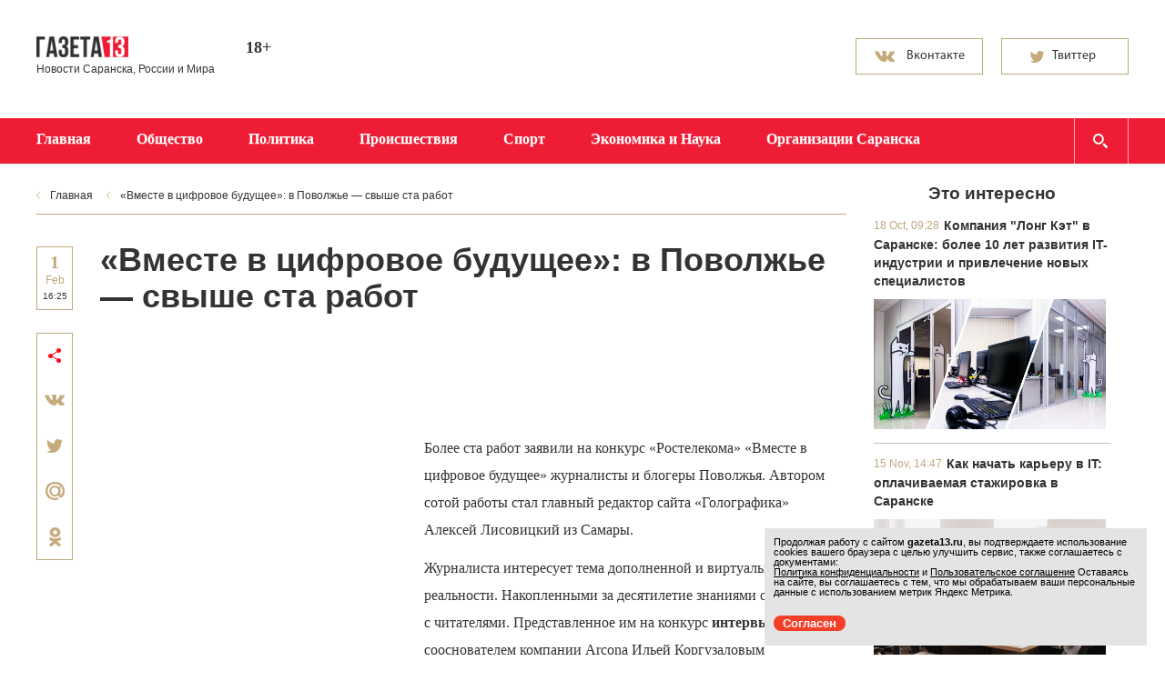

--- FILE ---
content_type: text/html; charset=UTF-8
request_url: https://gazeta13.ru/56311_vmeste_v_cifrovoe_budushhee__v_povolzhe__svyshe_sta_rabot_info
body_size: 8301
content:
<!doctype html>
<html>
	<head>
		<meta http-equiv="content-type" content="text/html; charset=UTF-8" />
		<title>«Вместе в цифровое будущее»: в Поволжье — свыше ста работ</title> 
		<meta name="description" content='Более ста работ заявили на конкурс «Ростелекома» «Вместе в цифровое будущее» журналисты и блогеры Поволжья. Автором сотой работы стал главный редактор сайта «Голографика» Алексей Лисовицкий из Самары.' />
		<meta name="keywords" content="газета, новости" />
									<meta property="og:url" content="https://gazeta13.ru/56311_vmeste_v_cifrovoe_budushhee__v_povolzhe__svyshe_sta_rabot_info" />
										<meta property="og:title" content="«Вместе в цифровое будущее»: в Поволжье — свыше ста работ" />
										<meta property="og:updated_time" content='01/02/2021 - 16:25' />
										<meta id="viewport" name="viewport" content="width=device-width,initial-scale=1.0,maximum-scale=1" />
		<meta name="robots" content="index, follow" /> 
		<link href='http://fonts.googleapis.com/css?family=PT+Sans:700&subset=latin,cyrillic' rel='stylesheet' type='text/css'>
		<link href='http://fonts.googleapis.com/css?family=Noto+Serif:400,700,400italic,700italic&subset=latin,cyrillic' rel='stylesheet' type='text/css'>
		<link rel="stylesheet" href="/data/site/css/new/bootstrap-gazeta13.css">
		<link rel="stylesheet" href="/data/site/css/new/bootstrap-theme-gazeta13.css">
		<link rel="stylesheet" href="/data/site/css/new/style.css?143613" type="text/css" />
		<link id="media-queries" rel="stylesheet" href="/data/site/css/new/media-queries.css" type="text/css" />
		<!--[if IE 7]> <link rel="stylesheet" href="/data/site/css/new/IE7.css" type="text/css" /> <![endif]-->
		<!--[if IE 8]> <link rel="stylesheet" href="/data/site/css/new/IE8.css" type="text/css" /> <![endif]-->
		<!--[if IE 9]> <link rel="stylesheet" href="/data/site/css/new/IE9.css" type="text/css" /> <![endif]-->
		<script type="text/javascript">(window.Image ? (new Image()) : document.createElement('img')).src = location.protocol + '//vk.com/rtrg?r=sAmymGI5A2cOUiULB/B1juSalKkxKp/sPC8zQ4QH2L1AoO1v3YcQlR6wOI0O1kqfNmd4MwMEc0vOeA/qvx6gG92jsytNdXu6/zioul7nI8GlquKdrRsTvsaxaK2Qn/JoIYRgpT7s4gDspLAr1ZVlFN*GxMqbPnXfXh8v47*Hh4w-&pixel_id=1000039415';</script>
		<script type="text/javascript" src="/data/site/scripts/new/html5shiv.js"></script>
		<script type="text/javascript" src="/data/site/scripts/new/jquery-2.1.1.min.js"></script>
		<link href="/data/site/css/new/style_modal.css?v=2" rel="stylesheet" type="text/css" />
		<script type="text/javascript" src="/data/site/scripts/new/init.js?v=2"></script>
		
		<script type="text/javascript" src="/data/site/scripts/new/bootstrap.min.js"></script>
		<script src="/data/site/scripts/new/slides.min.jquery.js"></script>
		<script src="/data/site/scripts/new/jquery.hoverIntent.minified.js"></script>
		<script type="text/javascript" src="/data/site/scripts/new/main.js?v=7"></script>
		<script type="text/javascript" src="//vk.com/js/api/openapi.js?116"></script>
		<link rel="alternate" type="application/rss+xml" href="/newsline/rss/all" title="Все новости" />
		<link rel="image_src" href="https://gazeta13.ru/data/site/images/logo.png" />
		<link rel="shortcut icon" href="/favicon.ico" type="image/x-icon" />

		<script type="text/javascript" src="/data/site/scripts/lightbox.js"></script>
		<script type="text/javascript" src="/data/site/scripts/jquery.mousewheel.min.js"></script>
				<script type="text/javascript" src="/data/site/scripts/jquery.easing.1.3.min.js"></script>
				<script src="/data/site/scripts/jquery.cookies.2.2.0.js"></script>
		<link rel="stylesheet" href="/data/site/css/lightbox.css" type="text/css" media="handheld, all" />
				<script type="text/javascript" async src="https://relap.io/api/v6/head.js?token=MXEI5BmdwTzBwcTB"></script>
				<script type="text/javascript">(window.Image ? (new Image()) : document.createElement('img')).src = location.protocol + '//vk.com/rtrg?r=U8mOXmsJ99VpSxrA2sFaBNc1nUFoigg7aQOZ5rZn6dgNXXpe7kOI3xfOVA*dR3tktUpzDPtqoSYY0r7PKwT2JtUfro*Tfudr/QHCI9eunklthAtq7UHUE2BAw1fDzHcNk3lpiGm6yZi7H*/0aZVEAFD6OPNUAZkDC/o1reVp3rw-&pixel_id=1000055141';</script>
		<script charset="UTF-8" src="//cdn.sendpulse.com/js/push/47f3004b76143d40c99aff8ff3f30855_1.js" async></script>
		<!-- Yandex.RTB -->
		<script>window.yaContextCb=window.yaContextCb||[]</script>
		<script src="https://yandex.ru/ads/system/context.js" async></script>

	</head>
	<body>
	
	<!-- Top.Mail.Ru counter -->
	<script type="text/javascript">
	var _tmr = window._tmr || (window._tmr = []);
	_tmr.push({id: "3376941", type: "pageView", start: (new Date()).getTime()});
	(function (d, w, id) {
	  if (d.getElementById(id)) return;
	  var ts = d.createElement("script"); ts.type = "text/javascript"; ts.async = true; ts.id = id;
	  ts.src = "https://top-fwz1.mail.ru/js/code.js";
	  var f = function () {var s = d.getElementsByTagName("script")[0]; s.parentNode.insertBefore(ts, s);};
	  if (w.opera == "[object Opera]") { d.addEventListener("DOMContentLoaded", f, false); } else { f(); }
	})(document, window, "tmr-code");
	</script>
	<noscript><div><img src="https://top-fwz1.mail.ru/counter?id=3376941;js=na" style="position:absolute;left:-9999px;" alt="Top.Mail.Ru" /></div></noscript>
	<!-- /Top.Mail.Ru counter -->
	
		<div class="all-content">
			<header>
				<div class="field-container">
					<div class="container">
					
						<div class="row top-panel">
							<div class="col-md-2 col-sm-2 col-xs-12">
								<div class="row row-5">
									<a class="logo" href="https://gazeta13.ru">
										<img src="/data/img/logo.png" alt="logo">
									</a>
								</div>
								<div class="row">
									<small>Новости Саранска, России и Мира</small>
								</div>
							</div>
							<div class="col-md-1 col-sm-1 col-xs-1">
								<div class="row">
									<p class="smy">18+</p>
								</div>
							</div>
							<div class="col-md-3 col-sm-3 col-xs-3 hidden-xs">
								<div class="row">
									<div class="weather" style="display: none;">
										<h3 class="h3-mp city-weather sun">Саранск</h3><span class="temperature"></span>
																				<small>завтра , послезавтра </small>
																			</div>
								</div>
							</div>
							<div class="col-md-3 col-sm-3 col-xs-3 hidden-xs">
								<div class="row">
									<div class="currency-exchange">
										
									</div>
								</div>
							</div>
														<div class="col-md-3 col-sm-3 col-xs-3 hidden-xs">
								<div class="row social">
									<a target="_blank" href="https://vk.com/gazeta13">
										<button class="btn btn-vk"><span class="vk1">Вконтакте</span><span class="vk2">Подписаться</span></button>
									</a>
									<a target="_blank" href="https://twitter.com/Gazeta13">
										<button class="btn btn-switer"><span class="tw1">Твиттер</span><span class="tw2">Читать</span></button>
									</a>
								</div>
							</div>
													</div>
					</div>
				</div>
				<div class="menu">
					<div class="container">
						<div class="row">
							<div class="navbar-header">
								<button id="open-responsive-menu" type="button" class="navbar-toggle" data-toggle="collapse" data-target="#responsive-menu">
									<span class="sr only">Открыть навигацию</span>
								</button>
								<a id="navbar-brand" class="navbar-brand" href="#">Рубрики</a>
							</div>
							<nav id="responsive-menu" class="collapse navbar-collapse pull-left">
								<ul class="nav navbar-nav " role="navigation">
									<li><a href="https://gazeta13.ru">Главная</a></li>
																		<li><a href="/culture">Общество</a></li>
																		<li><a href="/power">Политика</a></li>
																		<li><a href="/society">Происшествия</a></li>
																		<li><a href="/sport">Спорт</a></li>
																		<li><a href="/economy">Экономика и Наука</a></li>
																		<li><a href="/organization/all">Организации Саранска</a></li>
																	</ul>
								<div class="hiding-shadows"><span></span></div>
							</nav>
							<form id="search-menu" class="search-field" action="/content/search" method="post" name="form">
								<input class="form-control" placeholder="введите слова для поиска" autocomplete="off" name="search" type="text" id="search_news" >
							</form>
						</div>
					</div>
				</div>
			</header>
			<div class="field-container">
				<div class="container">
					<div class="row">
						<div class="col-md-9 col-sm-9 col-xs-9">
							<div class="row row-left">
																<ul class="breadcrumbs hidden-xs">
									<li><a href="https://gazeta13.ru">Главная</a></li>
																																									<li><a href="">«Вместе в цифровое будущее»: в Поволжье — свыше ста работ</a></li>
																																						</ul>
																
																	








	    <section class="news">
		<a class="tags hidden-sm  hidden-lg  hidden-md">Главная новость</a>
		<time datetime='2021-02-01T16:25' class="news-time">
			<span class="dd"> 1</span>
			<span class="mm">Feb</span>
			<span class="time">16:25</span>
		</time>
		<h1>«Вместе в цифровое будущее»: в Поволжье — свыше ста работ </h1>
		<div class="field-news">
						<div class="share floating" style="height: auto">
				<span class="share-ic"></span>

				<script type="text/javascript" src="//yastatic.net/share/share.js" charset="utf-8"></script>
				<a data-service="vkontakte" href="https://share.yandex.net/go.xml?service=vkontakte&amp;url=http%3A%2F%2Fgazeta13.ru%2F56311_vmeste_v_cifrovoe_budushhee__v_povolzhe__svyshe_sta_rabot_info&amp;title=«Вместе в цифровое будущее»: в Поволжье — свыше ста работ" class="b-share__handle b-share__link b-share-btn__vkontakte b-share-btn__counter" title="ВКонтакте" target="_blank" rel="nofollow"><button class="share-vk"></button></a>
				<a data-service="twitter" href="https://share.yandex.net/go.xml?service=twitter&amp;url=http%3A%2F%2Fgazeta13.ru%2F56311_vmeste_v_cifrovoe_budushhee__v_povolzhe__svyshe_sta_rabot_info&amp;title=«Вместе в цифровое будущее»: в Поволжье — свыше ста работ" class="b-share__handle b-share__link b-share-btn__twitter b-share-btn__counter" title="Twitter" target="_blank" rel="nofollow"><span class="b-share-icon b-share-icon_twitter"><button class="share-stw"></button></a>
				<!--<a data-service="facebook" href="https://share.yandex.net/go.xml?service=facebook&amp;url=http%3A%2F%2Fgazeta13.ru%2F56311_vmeste_v_cifrovoe_budushhee__v_povolzhe__svyshe_sta_rabot_info&amp;title=«Вместе в цифровое будущее»: в Поволжье — свыше ста работ" class="b-share__handle b-share__link b-share-btn__facebook b-share-btn__counter" title="Facebook" target="_blank" rel="nofollow"><button class="share-fc"></button></a> -->
				<a data-service="moimir" href="https://share.yandex.net/go.xml?service=moimir&amp;url=http%3A%2F%2Fgazeta13.ru%2F56311_vmeste_v_cifrovoe_budushhee__v_povolzhe__svyshe_sta_rabot_info&amp;title=«Вместе в цифровое будущее»: в Поволжье — свыше ста работ" class="b-share__handle b-share__link b-share-btn__moimir" title="Мой Мир" target="_blank" rel="nofollow"><button class="share-mail"></button></a>
				<a data-service="odnoklassniki" href="https://share.yandex.net/go.xml?service=odnoklassniki&amp;url=http%3A%2F%2Fgazeta13.ru%2F56311_vmeste_v_cifrovoe_budushhee__v_povolzhe__svyshe_sta_rabot_info&amp;title=«Вместе в цифровое будущее»: в Поволжье — свыше ста работ" class="b-share__handle b-share__link b-share-btn__odnoklassniki" title="Одноклассники" target="_blank" rel="nofollow"><button class="share-od"></button></a>
			</div>
						<div class="through-block-horizontal">
												
						<script async src="//pagead2.googlesyndication.com/pagead/js/adsbygoogle.js"></script>
						<!-- Газета после абзаца Россия -->
						<ins class="adsbygoogle"
							 style="display:inline-block;width:728px;height:90px"
							 data-ad-client="ca-pub-2462441849068909"
							 data-ad-slot="5104266301"></ins>
						<script>
						(adsbygoogle = window.adsbygoogle || []).push({});
						</script>
					
										</div>
									<div class="news_img-new"  style="width:336px" >
												<div class="through-block-top-news" style="height: 300px">
							<!-- Yandex.RTB R-A-107503-7 -->
							<div id="yandex_rtb_R-A-107503-7"></div>
							<script>window.yaContextCb.push(()=>{
							  Ya.Context.AdvManager.render({
								renderTo: 'yandex_rtb_R-A-107503-7',
								blockId: 'R-A-107503-7'
							  })
							})</script>
				
				</div>
							</div>
										

																																																								<p>Более ста работ заявили на конкурс &laquo;Ростелекома&raquo; &laquo;Вместе в цифровое будущее&raquo; журналисты и блогеры Поволжья. Автором сотой работы стал главный редактор сайта &laquo;Голографика&raquo; Алексей Лисовицкий из Самары.</p>
																																													
<p>Журналиста интересует тема дополненной и виртуальной реальности. Накопленными за десятилетие знаниями он делится с читателями. Представленное им на конкурс <a href="https://holographica.space/articles/intervyu/arcona-2020-23759">интервью</a> с сооснователем компании Arcona Ильей Коргузаловым показывает, какие возможности открывает применение оцифрованной географической модели нашей планеты в индустрии развлечений и рекламы.</p>
																																													
<p>Например, чтобы развернуть полноценный AR-аттракцион в центре Токио, запустить рекламную кампанию в Нью-Йорке или открыть интернет-бутик в Париже, теперь не обязательно ехать на другой конец света или нанимать команду дорогих программистов.</p>
																																													
<p>Алексей Лисовицкий, участник конкурса &laquo;Вместе в цифровое будущее&raquo;:</p>
																																													
<p>&laquo;Для меня один из главных стимулов участвовать в конкурсе &ldquo;Ростелекома&rdquo; &ndash; возможность рассказать о вызовах в индустрии технологий, с которыми сталкиваются отечественные разработчики. Arcona &mdash; проект, который наращивает потенциал, имея всего нескольких сильных конкурентов в мире, и с которым мне посчастливилось сотрудничать на ранней его стадии&raquo;.</p>
																																													
<p>В конкурсе &laquo;Вместе в цифровое будущее Алексей Лисовицкий участвует в пятый раз. Он неоднократно выигрывал региональный этап и дважды становился одним из победителей конкурса на федеральном уровне. В 2018 году в составе команды призеров он посетил штаб-квартиру и производственный комплекс компании Nokia, а в прошлом году выиграл поездку в Японию, в корпорацию NEC.</p>
																																													
<p>В этом году стратегическим партнером X юбилейного конкурса &laquo;Вместе в цифровое будущее&raquo; выступило Министерство цифрового развития, связи и массовых коммуникаций Российской Федерации, партнером одной из спецноминаций &mdash; АО &laquo;Шнейдер Электрик&raquo; (юридическое лицо компании Schneider Electric в России), а информационным партнером &mdash; группа &laquo;Интерфакс&raquo;.</p>
																																													
<p>На <a href="https://www.smi.rt.ru/">конкурс</a> поступило более пятисот работ от журналистов из разных регионов страны. Прием материалов завершится 31 марта 2021 года.</p>
																																															
			
			
						<!--<script id="2omJnX6_yjDKRUVF">if (window.relap) window.relap.ar('2omJnX6_yjDKRUVF');</script>-->
					

							
					<!-- Yandex.RTB R-A-107503-6 -->
					<div id="yandex_rtb_R-A-107503-6" style="margin-bottom: 10px;"></div>
					<script type="text/javascript">
					  (function(w, d, n, s, t) {
						w[n] = w[n] || [];
						w[n].push(function() {
						  Ya.Context.AdvManager.render({
							blockId: "R-A-107503-6",
							renderTo: "yandex_rtb_R-A-107503-6",
							async: true
						  });
						});
						t = d.getElementsByTagName("script")[0];
						s = d.createElement("script");
						s.type = "text/javascript";
						s.src = "//an.yandex.ru/system/context.js";
						s.async = true;
						t.parentNode.insertBefore(s, t);
					  })(this, this.document, "yandexContextAsyncCallbacks");
					</script>
				
			
			
			<br style="clear: both">
			
		</div>
		<div class="clr"><span></span></div>
    </section>


                

		<div class="clr"><span> </span></div>
	
		
	
								 
							</div>
						</div>
						<div class="col-md-3 col-sm-3 col-xs-3 hidden-xs">
							<div class="row"  id="fixed-block" >
																
									
										
											
										
									
								
									
									
										
											
										
									
									
										<div class="through-block-vertical">
										<!--	<script id="XW5uCA7PmWOZ1dXV">if (window.relap) window.relap.ar('XW5uCA7PmWOZ1dXV');</script> -->
										</div>
																		
									
									
									
																
								
																	<div class="popular-today-best">
										<h3>Это интересно</h3>
																					<article class="one-popular-today">
												<time datetime='2023-10-18T09:28'>18 Oct, 09:28</time>
												<h4>
													<a href="/64293_kompaniya_long_ket_v_saranske__bolee_10_let_razvitiya_it_industrii_i_privlechenie_novyh_specialistov_glavred">Компания "Лонг Кэт" в Саранске: более 10 лет развития IT-индустрии и привлечение новых специалистов</a>
												</h4>
																									<a href="/64293_kompaniya_long_ket_v_saranske__bolee_10_let_razvitiya_it_industrii_i_privlechenie_novyh_specialistov_glavred"><img alt="Компания &quot;Лонг Кэт&quot; в Саранске: более 10 лет развития IT-индустрии и привлечение новых специалистов" src="/data/photo/101823_018230927091.jpg"></a>
																							</article>
																					<article class="one-popular-today">
												<time datetime='2021-11-15T14:47'>15 Nov, 14:47</time>
												<h4>
													<a href="/61651_kak_nachat_kareru_v_it__oplachivaemaya_stazhirovka_v_saranske_glavred">Как начать карьеру в IT: оплачиваемая стажировка в Саранске</a>
												</h4>
																									<a href="/61651_kak_nachat_kareru_v_it__oplachivaemaya_stazhirovka_v_saranske_glavred"><img alt="Как начать карьеру в IT: оплачиваемая стажировка в Саранске" src="/data/photo/020624_035676288452.jpg"></a>
																							</article>
																			</div>
																															</div>
						</div>
					</div>
				</div>
			</div>
			<div class="container">
				<div class="row">
				
				</div>
			</div>
			<div class="hFooter"><span></span></div>
		</div>
		<div class="field-container">
			<footer>
				<div class="fon-footer">
					<div class="container">
						<div class="row">
							<div class="col-md-12 hidden-sm hidden-md hidden-lg">
								<p class="p-arial-12-20 p-white">2011 — 2025</p>
							</div>
							<div class="col-md-3 col-sm-3 col-xs-3 footer-l-block  hidden-xs">
								<a class="a-white" href="/content/view/2">Редакция и реклама</a><br>
								<a class="a-white" href="/content/view/4">Политика конфиденциальности</a><br>
								<a class="a-white" href="/content/view/5">Пользовательское соглашение</a>
								<div class="metric">
									
										<!-- Yandex.Metrika counter -->

											<div style="display:none;"><script type="text/javascript">

											(function(w, c) {

												(w[c] = w[c] || []).push(function() {

													try {

														w.yaCounter13126372 = new Ya.Metrika({id:13126372, enableAll: true});

													}

													catch(e) { }

												});

											})(window, "yandex_metrika_callbacks");

											</script></div>

											<script src="//mc.yandex.ru/metrika/watch.js" type="text/javascript" defer="defer"></script>

											<noscript><div><img src="//mc.yandex.ru/watch/13126372" style="position:absolute; left:-9999px;" alt="" /></div></noscript>

											<!-- /Yandex.Metrika counter -->
									
								</div>
							</div>
							<div class="col-md-9 col-sm-9 col-xs-9 hidden-xs">
								<p class="one-star p-arial-12-20">© 2011-2025 Сетевое издание «Газета 13». Зарегистрировано в Федеральной службе по надзору в сфере связи, информационных технологий и массовых коммуникаций (Роскомнадзор). Реестровая запись ЭЛ No ФС 77 - 67700 от 10.11.2016. <br>Использование информации СМИ разрешено только при наличии активной гиперссылки, открытой для индексирования.</p>
								<p class="two-star p-arial-12-20">Использование информации нормальными людьми разрешено без ограничений и активно приветствуется.</p>
							</div>
						</div>
					</div>
				</div>
				<div class="container hidden-xs">
					<div class="long-cat">
													<p>
								Лучшие сайты в Саранске, как и этот сделаны в «<a href="http://longcatdev.com" target="_blank">Лонг Кэт</a>»
							</p>
														<a class="cat" href="http://longcatdev.com" target="_blank">
								<img src="/data/img/logo_longcat.png">
							</a>
																		</div>
				</div>
			</footer>
		</div>
		<div class="hover">
			<img src="/data/img/arrow-page-l-hover.png">
			<img src="/data/img/arrow-page-r-hover.png">
			<img src="/data/img/bg-tw-hover.png">
			<img src="/data/img/bg-vk-hover.png">
			<img src="/data/img/fc-share-hover.png">
			<img src="/data/img/mail-share-hover.png">
			<img src="/data/img/od-share-hover.png">
			<img src="/data/img/str-slider-l-hover.png">
			<img src="/data/img/str-slider-r-hover.png">
			<img src="/data/img/tw-share-hover.png">
			<img src="/data/img/vk-share-hover.png">
			<img src="/data/img/str-slider-r-active.png">
			<img src="/data/img/str-slider-l-active.png">
		</div>
				
		<script type="text/javascript">
		var bid = 'U3LAM1wdQFsxJlCc26Nj';
		var sid = '2971';
		var async = 1;
		</script>
		<script type="text/javascript" src="http://v.actionteaser.ru/news_ssl.js"></script>
		
				
		<!--Начало модального окна-->
		
		
		<!--Конец модального окна-->
		<script type="text/javascript">
	window.onload = function() {
		let matches = document.cookie.match(new RegExp(
			"(?:^|; )" + "acceptCookie".replace(/([\.$?*|{}\(\)\[\]\\\/\+^])/g, '\\$1') + "=([^;]*)"
		));
		if (matches == null) {
		console.log('if');
			document.getElementById("cookieConfirm").style.display = "block";
		}
	}
	function confirmCookie() {
		document.cookie="acceptCookie=true; path=/;";
		document.getElementById("cookieConfirm").style.display = "none";
	}
</script>
<noindex>
	<div id="cookieConfirm" style="position:fixed; z-index:1000; font-size:11px; bottom:10px; right:20px; width:100%; max-width:420px; padding:0px; background-color:#e4e4e4; color:#000; display: none">
		<div style="width:100%; padding:10px;">
			<p style="font-size:11px; line-height:11px; padding:0px; margin-bottom:0px; margin-top:0px;">
				Продолжая работу с сайтом <b>gazeta13.ru</b>, вы подтверждаете использование cookies вашего браузера с целью улучшить сервис, также соглашаетесь с документами:<br>
				<a href="https://gazeta13.ru/content/view/4" style="font-size:11px; line-height:11px; padding:0px; margin-bottom:0px; margin-top:0px; text-decoration: underline;">Политика конфиденциальности</a> и
				<a href="https://gazeta13.ru/content/view/5" style="font-size:11px; line-height:11px; padding:0px; margin-bottom:0px; margin-top:0px; text-decoration: underline;">Пользовательское соглашение</a>
				Оставаясь на сайте, вы соглашаетесь с тем, что мы обрабатываем ваши персональные данные с использованием метрик Яндекс Метрика. 
			</p>
		</div>
		<div class="header-line-contact-button" style="margin: 10px;">
			<label>
				<a href="#" style="background-color: #f44029; color: #fff; text-decoration:none; border-radius: 10px; padding: 1px 10px;  font-size:13px;" onclick="confirmCookie()">
					Согласен
				</a>
			</label>
		</div>
	</div>
</noindex>
	</body>
</html>

--- FILE ---
content_type: text/html; charset=utf-8
request_url: https://www.google.com/recaptcha/api2/aframe
body_size: 266
content:
<!DOCTYPE HTML><html><head><meta http-equiv="content-type" content="text/html; charset=UTF-8"></head><body><script nonce="vldtqRTxvFOnq6CcFHbKsw">/** Anti-fraud and anti-abuse applications only. See google.com/recaptcha */ try{var clients={'sodar':'https://pagead2.googlesyndication.com/pagead/sodar?'};window.addEventListener("message",function(a){try{if(a.source===window.parent){var b=JSON.parse(a.data);var c=clients[b['id']];if(c){var d=document.createElement('img');d.src=c+b['params']+'&rc='+(localStorage.getItem("rc::a")?sessionStorage.getItem("rc::b"):"");window.document.body.appendChild(d);sessionStorage.setItem("rc::e",parseInt(sessionStorage.getItem("rc::e")||0)+1);localStorage.setItem("rc::h",'1762620261582');}}}catch(b){}});window.parent.postMessage("_grecaptcha_ready", "*");}catch(b){}</script></body></html>

--- FILE ---
content_type: text/css
request_url: https://gazeta13.ru/data/site/css/new/style.css?143613
body_size: 10766
content:
.d_asd {
font: 14px 'arial';
}
.top-panel{
    display: block;
    position: relative;
    padding: 35px 0 35px 0;
    min-height: 130px;
}
.row-5{
    padding: 0 0 5px 0;
}
.city-weather{
    display: inline-block;
    vertical-align: top;
    padding: 0 37px 0 0;
    margin: 0 8px 4px 0;
}
.sun{
    background: url("../img/sun.png")  no-repeat right top;
}
.temperature{
    display: inline-block;
    vertical-align: top;
    font: 20px/24px 'arial';
    color: #333333;
}
.temperature:after{
    display: inline-block;
    vertical-align: top;
    content: '°';
    font: 20px/24px 'myriadproregular';
    color: #333333;
    margin: 0 0 0 4px;
}
.weather small{
    display: block;
}
.currency-exchange{
    display: block;
}
.currency-exchange h3{
    display: block;
    margin: 0;
}
.dollar{
    display: inline-block;
    vertical-align: top;
    font: 14px/24px 'arial';
    padding: 0 0 0 16px;
    margin: 0 30px 0 0;
}
.dollar:before{
    display: inline-block;
    vertical-align: top;
    font: 14px/24px 'arial';
    content: '$';
    margin: 0 8px 0 0;
}
.euro{
    display: inline-block;
    vertical-align: top;
    padding: 0 0 0 16px;
    font: 14px/24px 'arial';
    margin: 0;
}
.euro:before{
    display: inline-block;
    vertical-align: top;
    font: 14px/24px 'arial';
    content: '€';
    margin: 0 8px 0 0;
}
.fall{
    background: url("../img/caret-red.png") no-repeat left center;
}
.rise{
    background: url("../img/caret-green.png") no-repeat left center;
}
.btn-vk{
    font: 14px/24px 'myriadproregular';
    width: 140px;
    height: 40px;
    margin: 2px 20px 0 0;
    padding: 0 0 0 55px;
    background: url("../img/bg-vk.png") no-repeat 20px 13px;
    text-align: left;
}
.vk1, .tw1{
    display: inline;
}
.vk2, .tw2{
    display: none;
}
.btn-vk:hover .vk1, .btn-vk:active .vk1, .btn-switer:hover .tw1, .btn-switer:active .tw1{
    display: none;
}
.btn-vk:hover .vk2, .btn-vk:active .vk2, .btn-switer:hover .tw2, .btn-switer:active .tw2{
    display: inline;
}
.btn-vk:hover{
    color: #ffffff;
    border: 0;
    background: #507296 url("../img/bg-vk-hover.png") no-repeat 21px 14px;
}
.btn-vk:active{
    color: #ffffff;
    border: 0;
    background: #507296 url("../img/bg-vk-active.png") no-repeat 21px 14px;
    -webkit-box-shadow:inset 0 2px 4px 0 rgba(30,53,77,0.75);
    box-shadow:inset 0 2px 4px 0 rgba(30,53,77,0.75);
}
.btn-switer{
    font: 14px/24px 'myriadproregular';
    width: 140px;
    height: 40px;
    margin: 2px 0 0 0;
    padding: 0 0 0 55px;
    background: url("../img/bg-tw.png") no-repeat 30px 13px;
    text-align: left;
}
.btn-switer:hover{
    color: #ffffff;
    border: 0;
    background: #55acee url("../img/bg-tw-hover.png") no-repeat 31px 14px;
}
.btn-wt:active{
    color: #ffffff;
    border: 0;
    background: #55acee url("../img/bg-tw-hover.png") no-repeat 31px 14px;
    -webkit-box-shadow:inset 0 2px 4px 0 rgba(33,96,144,0.75);
    box-shadow:inset 0 2px 4px 0 rgba(33,96,144,0.75);
}
.social{
    font-size: 0;
}
.menu{
    display: block;
    position: relative;
    background: #ee1c34;
    min-height: 50px;
    margin: 0 0 -5px 0;
    min-width: 1200px;
}
.collapse.navbar-collapse.pull-left{
    margin: 0 0 0 -50px;
    position: relative;
    height: 50px !important;
    max-width: 1200px;
}
.hiding-shadows{
    display: block;
    position: absolute;
    top: 50px;
    width: 1260px;
    margin: 0 -30px;
    background: #ffffff;
    height: 500px;
}
.navbar-nav > li:hover{
    box-shadow: rgb(214, 25, 47) 1px 1px,
    rgb(215, 25, 47) 2px 2px,
    rgb(216, 25, 47) 3px 3px,
    rgb(217, 25, 47) 4px 4px,
    rgb(218, 25, 47) 5px 5px,
    rgb(218, 25, 48) 6px 6px,
    rgb(219, 25, 48) 7px 7px,
    rgb(220, 25, 48) 8px 8px,
    rgb(221, 25, 48) 9px 9px,
    rgb(222, 26, 48) 10px 10px,
    rgb(222, 26, 48) 11px 11px,
    rgb(223, 26, 49) 12px 12px,
    rgb(224, 26, 49) 13px 13px,
    rgb(225, 26, 49) 14px 14px,
    rgb(226, 26, 49) 15px 15px,
    rgb(226, 26, 49) 16px 16px,
    rgb(227, 26, 49) 17px 17px,
    rgb(228, 26, 50) 18px 18px,
    rgb(229, 26, 50) 19px 19px,
    rgb(230, 27, 50) 20px 20px,
    rgb(230, 27, 50) 21px 21px,
    rgb(231, 27, 50) 22px 22px,
    rgb(232, 27, 50) 23px 23px,
    rgb(233, 27, 51) 24px 24px,
    rgb(234, 27, 51) 25px 25px,
    rgb(234, 27, 51) 26px 26px,
    rgb(235, 27, 51) 27px 27px,
    rgb(236, 27, 51) 28px 28px,
    rgb(237, 27, 51) 29px 29px,
    rgb(238, 28, 52) 30px 30px;
}
.search-field{
	display: inline-block;
	vertical-align: top;
	position: absolute;
	top: 0;
	right: 0;
	width: 60px;
	height: 50px;
	border-right: 1px solid #ffa6b1;
	border-left: 1px solid #ffa6b1;
	background: #ee1c34 url("../img/search.png") no-repeat 20px center;
	z-index: 120;
	cursor: pointer;
}
.search-field input{
    display: none;
}
.row{
    position: relative;
    font-size: 0;
}
.search-field.active-search{
    width: 360px;
    border: none;
    padding: 0;
    background: #ee1c34;
}
.search-field.active-search input{
    width: 310px;
    float: right;
    height: 50px;
    border: 0;
    background: #a61121 url("../img/search.png") no-repeat 20px center;
    padding: 15px 20px 15px 60px;
    color: #ffffff;
    font: 14px/20px 'arial';
    -webkit-box-shadow:inset 0 2px 4px 0 rgba(79,13,21,0.75);
    box-shadow:inset 0 2px 4px 0 rgba(79,13,21,0.75);
}
.field-container{
    display: block;
    position: relative;
}
.main-news{
    display: inline-block;
    vertical-align: top;
    position: relative;
    width: 590px;
    height: 400px;
    overflow: hidden;
    background: #e9e9e9;
    margin: 0 0 10px 0;
}
.main-news-img{
    display: block;
}
.main-news-img img{
    display: block;
    min-height: 400px;
    height: 400px;
    min-width: 590px;
}
.text-main-news{
    display: block;
    position: absolute;
    bottom: 0;
    padding: 20px;
    width: 100%;
    min-height: 180px;
    background: -moz-linear-gradient(left,  rgba(0,0,0,0.7) 0%, rgba(0,0,0,0.7) 100%);
    background: -webkit-gradient(linear, left top, right top, color-stop(0%,rgba(0,0,0,0.7)), color-stop(100%,rgba(0,0,0,0.7)));
    background: -webkit-linear-gradient(left,  rgba(0,0,0,0.7) 0%,rgba(0,0,0,0.7) 100%);
    background: -o-linear-gradient(left,  rgba(0,0,0,0.7) 0%,rgba(0,0,0,0.7) 100%);
    background: -ms-linear-gradient(left,  rgba(0,0,0,0.7) 0%,rgba(0,0,0,0.7) 100%);
    background: linear-gradient(to right,  rgba(0,0,0,0.7) 0%,rgba(0,0,0,0.7) 100%);
    filter: progid:DXImageTransform.Microsoft.gradient( startColorstr='#b3000000', endColorstr='#b3000000',GradientType=1 );
}
.main-news .tags{
    font: 12px/28px 'arial';
}
.tags{
    display: inline-block;
    vertical-align: top;
    min-width: 100px;
    height: 30px;
    text-align: center;
    font: bold 12px/30px 'arial';
    color: #bca87d !important;
    margin: 0 20px 0 0;
    border: 1px solid #bca87d;
    padding: 0 10px;
}
.tags:hover{
    cursor: pointer;
    background: #ee1c34;
    color: #ffffff;
    border: 1px solid #ee1c34;
}
.tags:active{
    background: #ee1c34;
    border: 1px solid #a61121;
    -webkit-box-shadow:inset 0 2px 4px 0 #a61121;
    box-shadow:inset 0 2px 4px 0 #a61121;
}
.main-news .h1-mp-white{
    margin: 10px 0 0 0;
}
time{
    display: inline-block;
    vertical-align: top;
    height: 30px;
    padding: 0 0 0 23px;
    background: url("../img/calendar.png") no-repeat left center;
    font: 12px/30px 'arial';
    color: #bca87d;
}
.popular-today{
    display: inline-block;
    vertical-align: top;
    position: relative;
    width: 300px;
    min-height: 400px;
    overflow: hidden;
    background: #e9e9e9;
    padding: 15px 20px 20px 20px;
    margin: 0 0 10px 0;
}
.popular-today-best{
    display: inline-block;
    vertical-align: top;
    position: relative;
    width: 300px;
    overflow: hidden;
    padding: 15px 20px 20px 20px;
}
.more-popular-news{
    display: block;
}
.popular-today h3{
    margin: 0 0 10px 0;
    padding: 0 0 0 30px;
    background: url("../img/pop.png") no-repeat left center;
}
.popular-today-best h3{
    text-align: center;
	margin: 0;
}
.popular-today-best img{
	 width: 255px;
	 margin-top: 10px;
}
.one-popular-today{
    display: block;
    position: relative;
    border-bottom: 1px solid #c1c1c1;
    padding: 12px 0 15px 0;
}
.one-popular-today:nth-last-of-type(1){
    border-bottom: none;
}
.one-popular-today time{
    display: inline;
    font: 12px/21px 'arial';
    padding: 0;
    background: none;
}
.one-popular-today h4{
    display: inline;
    margin: 0 0 0 5px;
}
.more-popular-news{
    display: block;
    width: 260px;
    position: absolute;
    bottom: 0;
    border-top: 1px solid #c1c1c1;
    height: 60px;
    background: #e9e9e9 url("../img/arrow-circle-left.png") no-repeat left center;
    font: bold 14px/60px 'pt sans';
    padding: 0 0 0 40px;
}
.top-5{
    display: block;
    position: relative;
    width: 300px;
    min-height: 400px;
    padding: 15px 15px 40px 15px;
    margin: 0 0 10px 0;
}
.top-5 h3{
    margin: 0 0 10px 0;
    padding: 0 0 0 30px;
    background: url("../img/star-top.png") no-repeat left center;
}
.one-top-5{
    display: block;
    border-bottom: 1px solid #e9e9e9;
    padding: 15px 0 12px 40px;
    position: relative;
}
.one-top-5:nth-last-of-type(1){
    border-bottom: none;
}
.marker-red{
    display: block;
    position: absolute;
    left: 0;
    top: 15px;
    padding: 0 7px 0 0;
    background: url("../img/bg-top-red.png") no-repeat right;
}
.marker-red span{
    display: block;
    min-width: 20px;
    padding: 0 5px;
    height: 30px;
    font: bold 14px/30px 'arial';
    color: #ffffff;
    background: #ee1c34;
    text-align: center;
}
.marker-gray{
    display: block;
    position: absolute;
    left: 0;
    top: 15px;
    padding: 0 7px 0 0;
    background: url("../img/bg-top-gray.png") no-repeat right;
}
.marker-gray span{
    display: block;
    min-width: 20px;
    padding: 0 5px;
    text-align: center;
    height: 30px;
    font: bold 14px/30px 'arial';
    color: #333333;
    background: #e9e9e9;
}
.text-one-top-5{
    display: inline-block;
    vertical-align: top;
    width: 240px;
}
.text-one-top-5 h4{
    margin: -5px 0 -1px 0;
}
.text-one-top-5 a{
    display: block;
    width: 100%;
    overflow: hidden;
    white-space: nowrap;
    text-overflow: ellipsis;
}
.p-12-18-beige{
	font: 12px/18px 'arial';
    color: #bca87d !important;
}
.top-5 .btn{
    margin: 0 -15px;
    position: absolute;
    bottom: 0;
}
.row-left{
    padding: 0 10px 0 0;
}
.through-block-horizontal{
    display: block;
    position: relative;
    width: 100%;
    min-height: 90px;
    margin: 0 0 30px 0;
    overflow: hidden;
}
.through-block-vertical{
    display: block;
    position: relative;
    width: 300px;
    height: auto;
   // margin: 45px 0;
}
.through-block-top-news{
    display: block;
    width: 300px;
    float: left;
    margin: 0 10px 0 0;
}
.vk-widget{
    display: block;
    position: relative;
    width: 300px;
    height: 350px;
    padding: 10px 0;
	margin: 40px 0px 0px 0px;
}
.h-blue{
    color: #12819d;
}
.h-afisha{
    padding: 0 0 0 30px;
    background: url("../img/doc-blue.png") no-repeat left center;
}
.poster{
    margin: 0 0 30px 0;
}
.afisha-block{
    display: block;
    width: 890px;
    height: 260px;
    background: #faf2ca;
    position: relative;
}
.afisha-img{
    display: inline-block;
    vertical-align: top;
    width: 220px;
    height: 260px;
}
.afisha-img a{
    display: table-cell;
    vertical-align: middle;
    width: 220px;
    height: 260px;
}
.afisha-img a img{
    display: block;
    max-width: 220px;
    max-height: 260px;
    margin: 0 auto;
}
.text-afisha{
    display: inline-block;
    vertical-align: top;
    width: 671px;
    height: 260px;
    margin: 0 0 0 -1px;
    background: url("../img/bg-afisha-l.png") repeat-y left, url('../img/bg-afisha-r.png') no-repeat right 0;
    padding: 0 60px 20px 20px;
}
.marker-afisha-p{
    display: block;
    padding: 6px 0 0 95px;
    margin: 0 0 10px 0;
    position: relative;
    min-height: 30px;
}
.marker-afisha{
    display: block;
    position: absolute;
    top: 0;
    left: 0;
    width: 78px;
    height: 30px;
    padding: 0 8px 0 0;
    background: url("../img/bg-marker-afisha.png") no-repeat right top;
}
.marker-afisha span{
    display: block;
    border-bottom: 1px solid #bca87d;
    border-left: 1px solid #bca87d;
    border-top: 1px solid #bca87d;
    height: 30px;
    font: bold 12px/30px 'arial';
    color: #333333;
    text-align: center;
}
.link{
    display: block;
    position: relative;
    font: bold 14px/24px 'pt sans';
    color: #333333;
    padding: 15px 0 0 0;
}
.bg-link{
    display: inline-block;
    vertical-align: top;
    width: 12px;
    height: 24px;
    background: url("../img/bg-link.png") no-repeat center 7px;
    margin: 0 0 0 10px;
}
.h-pts-16-20{
    font: bold 16px/20px 'pt sans';
    color: #333333;
}
.rubric{
    display: block;
    position: relative;
    min-height: 36px;
    margin: 20px 0 14px 0;
    font-size: 0;
}
.rubric span{
    display: inline-block;
    vertical-align: top;
    font: bold 14px/36px 'arial';
    color: #c4aa7c;
    margin: 0 5px 0 0;
}
.rubric a{
    display: inline-block;
    vertical-align: top;
    padding: 0 0 5px 0;
    margin: 0;
}
.rubric a:hover{
    text-decoration: none;
}
.rubric a:hover p{
    color: #ed1730;
}
.rubric a:hover p small{
    border-bottom: none;
}
.rubric a p{
    display: block;
    color: #333333;
    line-height: 22px;
    padding: 8px 30px 0 30px;
    margin: 0;
}
.rubric a p small{
    border-bottom: 1px dotted #333333;
    font: bold 14px/14px 'arial';
    color: inherit;
}
.active-rubric{
    background: url("../img/arrow-bottom-region.png") no-repeat bottom center;
}
a.active-rubric p{
    background: #c4aa7c;
    color: #ffffff;
}
a.active-rubric p small{
    border-bottom: none;
    color: #ffffff;
}
.bg-newsline-h{
    padding: 0 0 0 30px;
    height: 22px;
    background: url("../img/doc-gray.png") no-repeat left center;
}
.one-news{
    display: block;
    position: relative;
    margin: 0 0 30px 0;
}
.one-news-img{
	display: inline-block;
	vertical-align: top;
	width: 370px;
	height: 250px;
	background: #e9e9e9;
	overflow: hidden;
}
.one-news-img a{
    display: table-cell;
    vertical-align: middle;
    width: 370px;
    height: 250px;
    overflow: hidden;
}
.one-news-img a img{
    width: 370px;
    display: block;
}
.text-one-news{
    display: inline-block;
    position: relative;
    z-index: 5;
    vertical-align: top;
    width: 554px;
    margin:  0 0 0 -34px;
    padding: 0 20px 0 75px;
    background: url("../img/bg-photo-l.png") no-repeat 0 20px;
}
.one-news:nth-child(even) .text-one-news{
    margin:  0 -34px 0 0;
    padding: 0 75px 20px 0;
    background: url("../img/bg-photo-r.png") no-repeat 520px 20px;
}
footer{
    margin: -285px auto 0 auto;
    min-width: 1200px;
    position: relative;
}
.for_footer{
    padding: 30px;
    height: auto;
    background: url("../../img/new/pattern.png");
}
.for_footer_wrap {
    display: block;
    width: 800px;
    margin: 0 auto;
    font-size: 0;
}
.for_footer_wrap_p{
    margin: 0 0 10px 0;
    font: 16px Arial;
    color: #ffffff;
}
.for_footer_wrap_e-mail {
    display: inline-block;
    vertical-align: top;
    width: 200px;
    margin: 0 145px 0 0;
}
.e-mail{
    border-bottom: none;
    padding: 0 0 0 28px;
    font: bold 14px Arial;
    color: #ffffff;
    background: transparent url("../../img/new/e-mail.png") no-repeat 0 2px;
}
.for_footer_wrap_ps {
    width: 450px;
    display: inline-block;
    vertical-align: top;
    margin: 0;
}
.for_footer_wrap_ps_star1{
    display: block;
    margin: 0;
    font: 12px Arial;
    color: #ffffff;
    line-height: 1.6;
    padding: 0 0 20px 30px;
    background: transparent url("../../img/new/star.png") no-repeat 0 4px;
}
.for_footer_wrap_ps_star2{
    display: block;
    margin: 0;
    font: 12px Arial;
    color: #ffffff;
    line-height: 1.6;
    padding: 0 0 20px 45px;
    background: transparent url("../../img/new/2star.png") no-repeat 0 4px;
}
.footer_end{
    font: 14px Arial;
    color: #333333;
    background: transparent url("../../img/new/footer_shadow.png") repeat-x;

}
.footer_end_wrap{
    width: 330px;
    margin: 0 auto;
    padding: 30px 0 30px 0;
}
.footer_end_wrap p{
    margin: 0 0 10px 0;
}
.footer_wrap h4{

}
.footer_end_wrap a{
    font: bold 14px Arial;
    color: #333333;
    margin: 0 20px 0 5px;
    float: right;
    text-decoration: none;
    border-bottom: none;

}
.footer_end_wrap a:hover{
    color: #ed1730;
    cursor: pointer;
}
.footer_logo{
    float: right;
    margin: 0;
}
.footer_wrap_div{
    float: right;
    margin: 0;
}
.fon-footer{
    display: block;
    position: relative;
    padding: 30px 0;
    background: url("../img/pattern.png") repeat;
    margin: 60px 0 0 0;
}
.a-white, .a-white:link, .a-white:visited{
    color: #ffffff;
    font-size: 14px;
}
.a-white:hover{
    color: #ed1730;
}
.p-white{
    color: #ffffff;
}
.metric{
    display: block;
    margin: 20px 0 0 0;
}
.footer-l-block{
    padding: 0 0 0 20px;
}
.one-star{
    display: block;
    color: #ffffff;
    padding: 0 0 0 30px;
    background: url("../img/star.png") no-repeat left center;
}
.two-star{
    display: block;
    color: #ffffff;
    padding: 0 0 0 50px;
    background: url("../img/2star.png") no-repeat left center;
}
.long-cat{
    display: block;
    position: relative;
    width: 310px;
    padding: 30px 65px 30px 0;
    margin: 0 auto;
    text-align: right;
}
.long-cat p{
    font: 14px/22px 'arial';
    margin: 0;
}
.long-cat p a{
    font: bold 14px/22px 'arial';
}
.cat{
    position: absolute;
    display: block;
    width: 40px;
    height: 42px;
    top: 30px;
    right: 0;
}
.breadcrumbs {
    display: block;
    position: relative;
    width: 100%;
    height: auto;
    min-height: 50px;
    border-bottom: 1px solid #bca87d;
    padding: 10px 0 0 0;
}
.breadcrumbs li {
    display: inline;
    vertical-align: top;
    height: auto;
    margin: 0;
    padding: 0 0 5px 0;
}
/*.breadcrumbs li:last-child{
    background: url("../img/bg-breadcrumbs.png") no-repeat bottom center;
}*/
.breadcrumbs li a {
    display: inline;
    height: auto;
    padding: 0 15px;
    font: 12px/40px 'arial';
    color: #333333;
    background: url("../img/arrow-breadcrumbs.png") no-repeat left center;
}
.news{
    display: block;
    position: relative;
    padding: 20px 20px 0 70px;
	margin-top:0px;
}
.news a{
	/* font-family: "PT Sans",Arial,sans-serif,"MyriadProBold","myriadproregular","noto serif";
	font-size: 18px; */
	font-weight: bold;
}
.news a:hover, .news a:focus{
	color: #ee1c34;
}
.news-time{
    display: block;
    position: absolute;
    top: 0;
    left: 0;
    width: 40px;
    height: 70px;
    border: 1px solid #bca87d;
    text-align: center;
    padding: 6px 0;
    margin: 25px 0 0 0;
    background: 0;
}
.news-time span{
    display: block;
}
.news-time .dd{
     font: bold 20px/20px 'pt sans';
}
.news-time .mm{
    font: 12px/20px 'arial';
}
.news-time .time{
    font: 10px/16px 'arial';
    color: #333333;
}
.field-news{
    display: block;
    position: relative;
    padding: 5px 0 0 0;
}
.lead{
    display: block;
    margin: -8px 0 28px 0;
}
.news > .field-news > p{
    display: block;
    margin: -8px 0 28px 0;
    font-family: "noto serif";
    font-size: 16px;
    font-weight: 400;
    line-height: 30px;
    margin-bottom: 20px;
}
.share{
    display: block;
    position: absolute;
    border: 1px solid #bca87d;
    width: 40px;
    height: 300px;
    margin: 0 0 0 -70px;
}
.share button{
    display: block;
    width: 40px;
    height: 50px;
    margin: 0 -1px;
    border: none;
}
.share-ic{
    display: block;
    height: 48px;
    background: url("../img/xz-share.png") no-repeat center;
}
.share-vk{
    background: url("../img/vk-share.png") no-repeat center;
}
.share-vk:hover{
    background: #507296 url("../img/vk-share-hover.png") no-repeat center;
}
.share-stw{
    background: url("../img/tw-share.png") no-repeat center;
}
.share-stw:hover{
    background: #55acee url("../img/tw-share-hover.png") no-repeat center;
}
.share-fc{
    background: url("../img/fc-share.png") no-repeat center;
}
.share-fc:hover{
    background: #3b5998 url("../img/fc-share-hover.png") no-repeat center;
}
.share-mail{
    background: url("../img/mail-share.png") no-repeat center;
}
.share-mail:hover{
    background: #2164ad url("../img/mail-share-hover.png") no-repeat center;
}
.share-od{
    background: url("../img/od-share.png") no-repeat center;
}
.share-od:hover{
    background: #ed5e1f url("../img/od-share-hover.png") no-repeat center;
}
.clr{
    display: block;
    clear: both;
}
.comment-block{
    display: block;
    width: 800px;
    border: 4px solid #e6d7b6;
    padding: 15px 25px;
}
.comment-block div{
    padding: 10px 0;
}
#slides{
    display: block;
    height: 420px;
    margin: 0 0 35px 0;
    padding: 20px 100px;
    background: #e7e4e5;
    position: relative;
}
#slides .slides_container {
    width:600px;
    height:380px;
    display:none;
}
#slides .slides_container-div {
    width:600px;
    height:380px;
    display:block;
}
.slider-img{
    display: table-cell;
    vertical-align: middle;
    width:600px;
    height:380px;
}
.slider-img img{
    display: block;
    margin: 0 auto;
    max-width:600px;
    max-height:380px;
}
.prev{
    display: block;
    position: absolute;
    z-index: 15;
    top: 0;
    left: 0;
    width: 73px;
    height: 100%;
    background: url("../img/str-slider-l.png") no-repeat right 195px;
}
.prev:hover{
    background: url("../img/str-slider-l-hover.png") no-repeat right 195px;
}
.prev:active{
    background: url("../img/str-slider-l-active.png") no-repeat right 195px;
}
.next{
    display: block;
    position: absolute;
    z-index: 15;
    top: 0;
    right: 0;
    width: 73px;
    height: 100%;
    background: url("../img/str-slider-r.png") no-repeat 5px 195px;
}
.next:hover{
    background: url("../img/str-slider-r-hover.png") no-repeat 5px 195px;
}
.next:active{
    background: url("../img/str-slider-r-active.png") no-repeat 5px 195px;
}
.pagination-prev{
    display: block;
    position: absolute;
    top: 0;
    left: 0;
    width: 30px;
    height: 60px;
    background: url("../img/arrow-page-l.png") no-repeat 20px center;
}
.pagination-prev:hover{
    cursor: pointer;
    background: url("../img/arrow-page-l-hover.png") no-repeat 20px center;
}
.pagination-next{
    display: block;
    position: absolute;
    top: 0;
    right: 0;
    width: 30px;
    height: 60px;
    background: url("../img/arrow-page-r.png") no-repeat 0 center;
}
.pagination-next:hover{
    cursor: pointer;
    background: url("../img/arrow-page-r-hover.png") no-repeat 0 center;
}
.share.fixed {
    position: fixed;
    top: 40px;
    z-index: 999;
}
/*Инстаграмм*/
.inst-block{
    display: inline-block;
    vertical-align: top;
    padding: 8px;
    border: 1px solid #e2e2e2;
    margin: 0 5px 10px 5px;
    border-radius: 4px;
    -webkit-box-shadow: 0 0 4px 0 #E3E3E3;
    box-shadow: 0 0 4px 0 #E3E3E3;
    min-height: 311px;
}
.inst-block:hover{
    cursor:pointer;
}
.h1_lenta.inst_lenta{

    margin: 10px 0 20px 0;

}

.inst-name{

    display: inline-block;

}

.inst-name a{

    display: inline-block;

    color: #3f729b;

    text-overflow: ellipsis;

    overflow: hidden;

    white-space: nowrap;

    font-family: 'proxima-nova','Helvetica Neue',Arial,Helvetica,sans-serif;

    font-size: 14px;

    line-height: 16px;

    font-weight: bold;

    max-width: 180px;

}

.inst-block img{
    width: 270px;
    display: block;
    margin: 5px 0 0 0;
    z-index: 5;
}

.heart-inst{

    display: inline-block;

    vertical-align: top;

    background: url("/data/img/heart.png") no-repeat left center;

    float: right;

    min-width: 20px;

    padding: 0 0 0 20px;

    font-family: 'proxima-nova','Helvetica Neue',Arial,Helvetica,sans-serif;

    font-size: 14px;

    font-weight: bold;

    line-height: 16px;

    color: #a5a9ac;

    max-width: 45px;

}

.heart-inst:hover{

    color: #3f729b;

    cursor: pointer;

}
.PhotoGridMoreButton:active {
    background: none repeat scroll 0% 0% #EAEAEA;
    border-top: 1px solid #CCC;
    box-shadow: 0px -1px 0px rgba(0, 0, 0, 0.1) inset, 0px 1px 2px rgba(0, 0, 0, 0.06) inset, -1px 0px 0px rgba(0, 0, 0, 0.05), 1px 0px 0px rgba(0, 0, 0, 0.05);
    padding: 21px 0px 19px;
    margin-top: -3px;
}
.instagram{
    display: block;
    position: relative;
}
/*Инстаграмм  конец*/
/* Instagram popup*/
.igDialogLayer {

    bottom: 0px;

}
.blackWrap {
    position: fixed;
    left: 0px;
    right: 0px;
    top: 0px;
    bottom: 0px;
    background-color: rgba(1, 1, 1, 0.725);
    z-index: 110;
    display: none;
}
.igDialogClose {
    position: fixed;
    right: 8px;
    top: 0px;
    display: block;
    font: 700 30px/30px "Helvetica Neue",Arial,Helvetica,sans-serif;
    color: #FFF;
    cursor: pointer;
    z-index: 210;
}
.VerticalCenter {
    display: table;
    height: 100%;
    width: 100%;
}
.vcCell {
    display: table-cell;
    vertical-align: middle;
}
.igdContentWrap {
    padding: 8px 32px;
}
.MediaModal.igDialogContent {
    max-width: 1024px;
}
.igDialogContent {
    background: none repeat scroll 0% 0% padding-box #FDFDFD;
    border-radius: 4px;
    box-shadow: 0px 1px 5px rgba(0, 0, 0, 0.1);
    z-index: 210;
    margin: 24px auto;
    position: fixed;
    left: 0px;
    right: 0px;
    top: 0px;
}
.MediaModal .Item {
    height: auto;
    padding-bottom: 59.7656%;
}
.Modal .Item {
    box-shadow: 0px 0px 0px 1px rgba(0, 0, 0, 0.2), 0px 1px 12px rgba(0, 0, 0, 0.4);
}
.Item {
    position: relative;
    width: 100%;
    height: 100%;
    box-shadow: 0px 0px 12px rgba(0, 0, 0, 0.1);
    border-radius: 4px;
}
.MediaModal .iMedia {
    background-color: #888;
}
.MediaModal .iMedia {
    width: 59.7656%;
    box-shadow: none;
}
.Modal .iMedia {
    box-shadow: -1px 0px 0px rgba(0, 0, 0, 0.2) inset, -2px 0px 0px rgba(255, 255, 255, 0.15) inset, 0px 0px 0px 1px rgba(255, 255, 255, 0.15) inset;
}
.iMedia, .iMedia .Frame {
    border-radius: 3px 0px 0px 3px;
}
.iMedia {
    background-color: #EEE;
    box-shadow: 0px 0px 0px 1px rgba(0, 0, 0, 0.2) inset, 0px 0px 0px 2px rgba(255, 255, 255, 0.15) inset;
}
.LikeableFrame {
    position: absolute;
    width: 60%;
}
.MediaModal .Frame {
    box-shadow: 0px 0px 0px 1px rgba(0, 0, 0, 0.1), 0px 0px 0px 1px rgba(255, 255, 255, 0.12) inset;
}
.iImage {
    background-size: 100% 100%;
    bottom: 0px;
    left: 0px;
    position: absolute;
    right: 0px;
    top: 0px;
}
.MediaModal .Item .Info {
    border-radius: 0px 4px 4px 0px;
    border-left: 1px solid rgba(0, 0, 0, 0.2);
    margin-left: -1px;
    background-clip: padding-box;
}
.Modal .Info {
    border: medium none;
}
.Info {
    bottom: 0px;
    left: 59.7656%;
    position: absolute;
    right: 0px;
    top: 0px;
    background: none repeat scroll 0% 0% #F8F8F8;
    border-width: 1px 1px 1px 0px;
}
.ResponsiveBlock {
    position: relative;
}
.Info .Story {
    border-radius: 0px 3px 0px 0px;
}
.Info .Story, .Info .LikesBar, .Info .FeedbackBar {
    background-color: #FEFEFE;
}
.Story {
    margin: 0px;
    border-bottom: 1px solid #DDD;
    box-shadow: 0px 1px 1px rgba(0, 0, 0, 0.06);
}
.ImageBlock {
    position: relative;
    padding: 0px;
}
.LikesBar {
    display: block;
    margin: 0px;
    padding: 11px 12px 12px 36px;
    background: url("//instagramstatic-a.akamaihd.net/bluebar/955f72e/images/MediaItem/MediaItem.png") no-repeat scroll -93px 13px transparent;
    border-bottom: 1px solid #DDD;
    box-shadow: 0px 1px 1px rgba(0, 0, 0, 0.06);
    line-height: 16px;
}
.LikeList {
    color: #AAA;
    text-shadow: 0px 1px 0px rgba(255, 255, 255, 0.8);
}
.ImageBlock .ibImg {
    position: absolute;
    left: 12px;
    top: 12px;
    border-radius: 2px;
    box-shadow: 0px 0px 0px 1px rgba(0, 0, 0, 0.3) inset;
}
.Image {
    overflow: hidden;
    position: relative;
}
.Story.ImageBlock .ibContent {
    max-height: 192px;
    word-wrap: break-word;
}
.Story.ImageBlock .ibContent {
    padding-top: 12px;
    padding-bottom: 12px;
    padding-left: 24px;
}
.ImageBlock .ibContent {
    padding: 0px 8px 0px 20px;
}
.sNameLink {
    display: inline-block;
    font-size: 18px;
    font-weight: 700;
    color: #3F729B;
}
.timestamp {
    color: #81868A;
    font-weight: 600;
    background: none;
    padding: 0;
}
.timestamp span{
    font-size: 12px;
    font-family: Arial, Verdana, sans-serif;
    line-height: 1;
}
.sCaption {
    display: block;
    overflow-y: auto;
    max-height: 160px;
    margin-right: -8px;
    padding-right: 8px;
}
.sCaption span{
    font-size: 14px;
    font-family: Arial, Verdana, sans-serif;
    line-height: 1;
}
.sCaption {
    font-size: inherit;
    font-weight: 400;
    line-height: inherit;
    margin: 0px;
}
.llRemainingCount, .llNameLink {
    font-family: 'pt sans', Arial, Verdana, sans-serif;
    font-size: 14px;
    font-weight: 700;
    max-width: 150px;
    overflow: hidden;
    text-overflow: ellipsis;
}
.Info .iContentArea, .Info .iMeasuredScrollContainer {
    bottom: 52px;
    height: 445px;
}

.Info .iComments {
    padding: 8px 0px;
}
.Comment {
    min-height: 32px;
    margin: 0px 0px 8px;
    opacity: 0.99;
    transition: opacity 0.2s ease 0s;
}
.ImageBlock {
    position: relative;
    padding: 0px;
}
.Comment.ImageBlock .ibImg {
    top: 4px;
}
.ImageBlock .ibImg {
    position: absolute;
    left: 12px;
    top: 12px;
    border-radius: 2px;
    box-shadow: 0px 0px 0px 1px rgba(0, 0, 0, 0.3) inset;
}
.Image {
    overflow: hidden;
    position: relative;
}
.ImageBlock .ibContent {
    padding: 0px 8px 0px 20px;
}
.ibContent span{
    font-size: 14px;
    font-family: Arial, Verdana, sans-serif;
    line-height: 16px;
}
.cNameLink, .cNameLink:link {
    display: block;
    font-weight: 700;
    color: #3F729B;
    font-size: 14px;
}
.Info .FeedbackBar {
    position: absolute;
    left: 0px;
    right: 0px;
    bottom: 0px;
    border-radius: 0px 0px 3px;
}
.high_r {
    height:612px;
}
#instagram_container{
    width: 900px;
    margin: 0 -5px;
}
/*.ScrollContainer {
    overflow-y: scroll;
}*/
.LikeableFrame{
    max-height: 612px;
}
.LikeableFrame img {
    max-height: 612px;
}
.PhotoGridMoreButton, .pgmbDisabled {
    margin: -2px 0px 0px;
    padding: 20px 0px;
}
.pgmbDisabled:active {
    background: url("//instagramstatic-a.akamaihd.net/bluebar/5013bad/images/bg/white-gradient-200px.png") repeat-x scroll 50% 100% #EEE;
    border: 0px none;
    border-radius: 0px 0px 4px 4px;
    box-shadow: 0px 1px 0px rgba(255, 255, 255, 0.4) inset, 0px 0px 1px rgba(0, 0, 0, 0.24), 0px 1px 5px rgba(0, 0, 0, 0.05);
    display: block;
    outline: medium none;
    text-align: center;
    width: 98%;
}
.PhotoGridMoreButton {
    background: url("//instagramstatic-a.akamaihd.net/bluebar/5013bad/images/bg/white-gradient-200px.png") repeat-x scroll 50% 100% #EEE;
    border: 0px none;
    border-radius: 0px 0px 4px 4px;
    box-shadow: 0px 1px 0px rgba(255, 255, 255, 0.4) inset, 0px 0px 1px rgba(0, 0, 0, 0.24), 0px 1px 5px rgba(0, 0, 0, 0.05);
    display: block;
    outline: medium none;
    text-align: center;
    width: 99%;
    margin: 0 2px;
}
.rbSensor {
    background: none repeat scroll 0px 0px transparent;
    bottom: 0px;
    left: 0px;
    position: absolute;
    right: 0px;
    top: 0px;
    z-index: -1;
}
.pgmbIndicator, .pgmbLabel {
    color: #3F729B;
    display: inline-block;
    font-family: "proxima-nova","Helvetica Neue",Arial,Helvetica,sans-serif;
    font-size: 16px;
    font-weight: 600;
    line-height: 20px;
    text-shadow: 0px 1px 0px rgba(255, 255, 255, 0.8);
    vertical-align: middle;
}
.PhotoGridMoreButton {
    text-align: center;
}
.PhotoGridMoreButton:hover {
    cursor:pointer;
}
.pgmbDisabled:hover {
    cursor:default !important;
}
.pgmbIndicator {
    height: 18px;
    position: relative;
    width: 18px;
    margin-right: 5px;
}
.spiSmall {
    height: 18px;
    margin-left: -9px;
    margin-top: -9px;
    width: 18px;
    background-image: url("../img/insta-gif-load-opacity.gif");
}
.spiSpinner {
    left: 50%;
    position: absolute;
    top: 50%;
    background-size: 100% auto;
}
.pgmbDisabled {
    background-color: #E6E6E6;
    cursor: default;
}
.pgmbLabelDisabled {
    color: #A5A9AC;
}
/* Instagram popup*/
/* how it work*/
.how-it-work-block{

    font: bold 16px 'pt sans';
    height:50px;
    position: absolute;
    right: 0;
    top: 17px;
    z-index:1;
}
.how-it-work-underline{
    display: inline;
    border-bottom: 1px dotted #000;
    margin: 0px !important;
}
.how-it-work-underline:hover{
    border-bottom: none;
    cursor: pointer;
}
.balloon-tip{
    position: absolute;
    z-index: 99999;
    left: -136px;
    width: 400px;
    padding: 12px 0px 0px;
    background: none repeat scroll 0% 0% #FFF;
    -webkit-box-shadow: 0 0 3px 0 #8A8A8A;
    box-shadow: 0 0 3px 0 #8A8A8A;;
    margin-top: 10px;
    border-radius: 5px;
    display: none;
}
.balloon-tip p{
    display: block;
    font: 14px/18px "arial";
    color: #333;
    padding: 0px 25px 20px 25px;
}
div#vk_groups {
    display: inline-block;
    vertical-align: top;
    margin: 0 10px 0 0;
}
/* how it work*/
/*organization*/
.form_poisk{
    height:49px;
    width:500px;
    margin:10px 20px 0 0;
    background:url('../img/fon_poisk.png') repeat-x;
    border:1px solid #b4b4b4;
    position:relative;
    display: inline-block;
    vertical-align: top;
}
#show_hide_map{
    cursor: pointer;
    display: inline-block;
    float: right;
    border-bottom: 1px dotted blue;
    font: 14px/14px 'arial';
    margin:  10px 0 0 0;
}
.input_poisk:focus{outline:none; border:1px solid #ba0f14;color:#ba0f14;}
.input_poisk{
    height:26px;
    padding:5px;
    border:1px solid #b4b4b4;
    margin:11px 0 0 15px;
    width:400px;
    font-family:arial;
    color:#6c5f5f;
    font-size: 14px;

}
.input_poisk::-moz-placeholder {
    color:#6c5f5f;
    font: 14px/20px 'arial';
    opacity: 1;
}
.input_poisk:-ms-input-placeholder {
    color:#6c5f5f;
    font: 14px/20px 'arial';
}
.input_poisk::-webkit-input-placeholder {
    color:#6c5f5f;
    font: 14px/20px 'arial';
}
.submit_poisk:hover{background: url('../img/poisk_hover.png');}
.submit_poisk{
    border:none;
    height:26px;
    width:47px;
    background: url('../img/poisk.png') no-repeat;
    padding:0;
    margin:0;
    position:absolute;
    top:11px; right:13px;
    cursor:pointer;
}
.h1_small_category{
    font-size: 14pt;display:inline;
}
.karta_and_zakladki {
    float: right;
    margin: 0;
    width: 300px;
}
.description {
    text-align: left;
    float: left;
    width: 580px;
}
.add_org{
    background: url('../img/dobavit.png') no-repeat;
    color: #ffffff;
    font: 14px/37px 'arial';
    padding:0 0 0 45px;
    display:inline-block;
    cursor:pointer;
    width:230px;
    height: 37px;
    margin:16px 0 0 0;
}
.add_org:link{
    color: #ffffff;
}
.org_div{
    margin:15px 0 0 0;
    border-bottom:1px dashed #adadad;
    padding:0 0 18px 0;
    width:100%;
}
.cat_org{
    text-decoration:underline;
    font: 14px 'arial';
    padding:0 20px 0 10px;
    background:url('../img/arrow-small.png') no-repeat right center;
}
.cat_org:first-child{
    padding: 0 20px 0 0;
}
.organization-left h1{
    margin: 0 0 20px 0;
    font-size: 20px;
    line-height: 24px;
}
.organization-left a{
    font: 14px 'arial';
}
a.active {
    cursor: pointer;
    color: #ed1730;
    font: bold 16px PT Sans;
}
.org_div span{
    font: 14px 'arial';
    margin: 0 0 0 10px;
}
.kon_org{color:#ba0f14;} .kon_org:hover{text-decoration: none;}
.cat_org:hover{text-decoration:none}
.org_div p{padding:10px 0 0 0; font-size:12px;}
.org_section{
    margin:0;
    border-bottom:1px dashed #adadad;
    padding:12px 0;
    font-size: 12px;
    width:100%;
}
.org_name:hover{text-decoration:none;}
.org_name{
    font-size:16px;
    text-decoration:underline;
    display:block;
    padding:0 0 10px 0;
}
.org_section p{padding:5px 20px;}
.one_org{margin:14px 0 0 0}
.similar_org_p{color:#ed1730;font-size:18px;margin:15px 0 10px 20px;}

.similar_org{
    position:relative;
    background:#f0f0f0;
    width:710px;
    padding:0px 20px;
    -webkit-box-shadow: 1px 1px 3px rgba(140, 140, 140, 1);
    -moz-box-shadow:    1px 1px 3px rgba(140, 140, 140, 1);
    box-shadow:         1px 1px 3px rgba(140, 140, 140, 1);
}
.sim_org_razd{
    position:absolute;
    width:45%;
    height:92%;
    margin:5px 0 0 0;
    border-right:1px dashed #c6c6c6;
    z-index:0;
}
.karta{width:271px; height:272px;
}
.similar_org a, .similar_org a:link{
    font: 14px 'arial';
    text-decoration: underline;
    display: inline-block;
    width: 335px;
    padding: 5px 0 5px 0;
    position: relative;
    z-index: 10;
    vertical-align: top;
}
.similar_org a:hover{text-decoration: none;
    color: #ed1730;}
.all_org_razd{
    position:absolute;
    height:100%;
    width:330px;
    border-right:1px dashed #c6c6c6;
}
.all_org{
    position:relative;
    width:100%;
    margin:20px 0 0 0;
}
.org_category{
    display: inline-block;
    width: 330px;
    position: relative;
    z-index: 10;
    margin: 0 20px 10px 0;
    vertical-align: top;
}

.category_name:hover{text-decoration:underline}
.category_name{
    display: inline-block !important;
    vertical-align: top;
    font-weight: bold;
    font-size: 16px;
    line-height: 30px;
    color: black !important;
    margin: 0;
    word-wrap: break-word;
    text-decoration: none !important;
}
span.icon-org {
    display: inline-block;
    vertical-align: top;
    width: 32px;
    margin: 0 20px 0 0;
    min-height: 64px;
}
.icon-org img {
    display: block;
    width: 32px;
}
.org_category a:hover{text-decoration:none}
.org_category a{
    color:#6c5f5f;
    font-size:12px;
    display:inline-block;
    padding:3px 0;
    text-decoration: underline;
}
.form_poisk{position:relative;}
#resSearch{
    position:absolute;
    padding:5px;
    display:none;
    width:390px;
    padding:10px;background:white;
    -webkit-box-shadow: 1px 1px 3px rgba(140, 140, 140, 1);
    -moz-box-shadow:    1px 1px 3px rgba(140, 140, 140, 1);
    box-shadow:         1px 1px 3px rgba(140, 140, 140, 1);
    margin:0px 0 0 16px;
    z-index:20;
}
#resSearch .one_org{
    padding:5px 0 10px 0;
    border-bottom:1px dashed #adadad;
    font-size:14px;
    display:block
}
#resSearch .name{
    display:block;
    float:left;
    width:400px;
}
#resSearch .one_org:hover a{color:#b8b8b8;}
#resSearch .one_org:hover .tel_poisk{color:#b8b8b8;}
#resSearch .tel_poisk{
    float:right;
    padding:0 0 0 20px;
    text-align: right;
    background:url('../img/tel_big.png') no-repeat 0 5px;
}
.adress_p{
    font: 12px 'arial';
    padding: 5px 20px;
    margin: 0;
    background: url('../img/mesto_small.png') no-repeat left center;
}
.tel_p {
    font: 12px 'arial';
    padding: 5px 20px;
    margin: 0;
    background: url('../img/tel_small.png') no-repeat left center;
}
.time_p {
    font: 12px 'arial';
    padding: 5px 20px;
    margin: 0;
    background: url('../img/clock_small.png') no-repeat left center;
}
.organization-left {
    display: inline-block;
    width: 290px;
    vertical-align: top;
}
.organization-right {
    display: inline-block;
    width: 600px;
    vertical-align: top;
}
.top-org{
    display: block;
    position: relative;
    padding: 12px 0;
    background: url("../../../img/bg-top-org.png") repeat-x;
    text-align: center;
}
.top-org h3{
    display: inline-block;
    vertical-align: top;
    margin: 0 auto;
    max-height: 1000px;
    height: 35px;
    padding: 0 20px;
    font: bold 20px/35px 'pt sans';
    color: #333333;
    background: #FFFFFF;
}
.top-org h3 a{
    text-decoration: underline;
}
.top-org h3 a:hover{
    text-decoration: none;
    color: #ed1730;
}
.all-org-block{
    display: block;
    padding: 20px;
    background: #ecdbbd url("../../../img/bg-all-org.png") repeat;
    width: 744px;
    margin: 20px 10px 0 10px;
}
.all-org-block .all_content {
    display: block;
    width: 205px;
    padding: 0 40px 0 25px;
    height: 40px;
    margin: 0 auto;
    background: #FFFFFF url('../../../img/str.png') no-repeat 240px center;
    line-height: 40px;
}
.all-org-block .all_content span{
    border-bottom: 1px dashed #ed1730;
    color: #ed1730;
    font: bold 20px/18px 'pt sans';
}
.all-org-block .all_content span:hover{
    border-bottom: none;
}
.all-org-block .sub_menu_inner {
    position: relative;
    display: block;
    height: 0;
    width: auto;
    background: #FFFFFF;
    overflow: hidden;
}
.all-org-block .sub_menu_inner ul {
    position: relative;
    display: block;
    list-style: none;
    background: transparent;
    padding: 20px 15px 20px 15px;
    margin: -15px 0 0 0;
}
.collapse-list{
    text-align: right;
    display: block;
    margin: 0 10px 20px 10px !important;
    width: 700px !important;
    position: relative;
}
.collapse-list span{
    position: relative;
    top: -5px;
    font: 14px Arial;
    color: #ed1730;
    display: inline;
    border-bottom: 1px dashed #ed1730;
}
.collapse-list span:hover{
    cursor: pointer;
    border-bottom: none;
}
.all-org-block .add_org {
    background: url('../img/dobavit.png') no-repeat;
    color: white;
    padding: 8px 0px 10px 45px;
    font: 14px 'arial';
    display: block;
    cursor: pointer;
    width: 185px;
    margin: 27px 0 0px 0;
}
.all-org-block .org_category{
    z-index: 8;
}
.all-org-block .add_org:hover{
    text-decoration: underline;
    color: white;
}
.all-org-block .all_org_razd {
    position: absolute;
    height: 76%;
    width: 50%;
    border-right: 1px dashed #c6c6c6;
}
.all-org-search{
    width: 420px !important;
    margin: 0 10px 20px 10px !important;
}
.all-org-search .form_poisk{
    width: 415px;
    margin: 20px 0 0 0;
}
.all-org-search .input_poisk{
    width: 315px;
}
.all-org-add{
    width: 230px !important;
    margin: 0 10px 20px 10px !important;
}
.all-org-block span.icon-org {
    display: inline-block;
    vertical-align: top;
    width: 32px;
    margin: 0 20px 0 0;
    min-height: 32px;
}
.org_section div {
    display: inline-block;
    vertical-align: top;
}
.org_section img {
    display: inline-block;
    max-width: 150px;
    margin: 0 0 20px 0;
}
.org_section h3{
    margin: 0;
}
.col-img-org{
    display: block;
    position: relative;
    font-size: 0;
}
.col-img-org img{
    display: block;
    width: 150px;
}
.col-img-org a:hover{
    cursor: pointer;
}
.col-img-org a:nth-child(odd){
    margin: 0 20px 20px 0;
}
.col-img-org a:nth-child(even){
    margin: 0 0 20px 0;
}
.col-img-org a{
    display: inline-block;
    width: 150px;
    margin: 0 10px 20px 0;
}
.description-phone{
    display: block;
    padding: 0 0 0 20px;
    background: url("../img/phone-call-active-16.png") no-repeat left 6px;
    background-size: 14px 14px;
}
.description p{
    font: 14px/24px 'arial';
    margin: 0;
}
.description a:hover{
    color: #ed1730;
}
.description a:visited{
    color: #bca87d;
}
p.nadpis {
    margin: 20px 0 0 0;
    font: 16px/24px 'pt sans';
}
.about_text p{
    font: 14px/24px 'arial';
}

#add_org_table{
    font-size:12px;
    font-family:georgia, sans-serif;
    color:#2b2a29;
    border-collapse:separate;
    vertical-align: middle;
    position:relative;
}
#add_org_table tr{position:relative;}
#add_org_table th{
    font-size:11px;
    color:#766a6a;
    border-top: 15px solid #fff;
    text-align:left;
}
#add_org_table td{
    border-top: 15px solid #fff;
    color:#766a6a;
    position:relative;
}
.text{
    width:500px;
    padding:0 30px 0 10px;
    line-height:28px;
    height:28px;
    color:#6c5f5f;
    background: #f5f5f5;
    border:none;
    -webkit-box-shadow: inset 0px 4px 5px 1px rgba(0, 0, 0, 0.2);
    -moz-box-shadow: inset 0px 4px 5px 1px rgba(0, 0, 0, 0.2);
    -o-box-shadow: inset 0px 4px 5px 1px rgba(0, 0, 0, 0.2);
    box-shadow: inset 0px 4px 5px 1px rgba(0, 0, 0, 0.2);
}
.tel_kod{width: 55px; text-align:center; padding:0 10px}
.telephone{width:83px; text-align:center; padding:0 10px}
.p_telephone{
    width:135px;
    text-align:justify;
    text-align-last:justify;
}
.p_telephone:after{
    content:'';
    width:100%;
    display:inline-block;
}
#p_kod{border-top: 0 !important;}
.ss{width:320px;}
.textarea{height:50px;line-height:15px; padding: 10px 30px 10px 10px; resize: vertical; width:500px}
.select_category{
    color:#6c5f5f;
    background: #f5f5f5;
}
.clear_input{
    background: url('../img/clear.png') no-repeat;
    width:16px;
    height:16px;
    position: absolute;
    cursor:pointer;
    right:7px;
    top:7px;
}
.clear_ss{left:293px;}
.text:focus + .clear_input{background: url('../img/clear_active.png') no-repeat;}
.clear_input:hover{background: url('../img/clear_active.png') no-repeat;}
.add_telephone:hover{background:url('../img/add_active.png') no-repeat left top; }
.add_telephone{
    padding:1px 0 0 20px;
    margin:0 0 0 10px;
    cursor: pointer;
    background:url('../img/add.png') no-repeat left top;
}
.for_ff_relative{position:relative}
.no_border{border:none}
.add_ss:hover, .add_email:hover, .add_category:hover{background:url('../img/add_active.png') no-repeat left top;}
.add_ss, .add_email, .add_category{
    padding:1px 0 0 20px;
    margin:0 0 0 10px;
    cursor: pointer;
    background:url('../img/add.png') no-repeat left top;
}
.remove_ss:hover, .remove_telephone:hover, .remove_email:hover, .remove_category:hover{background:url('../img/remove_active.png') no-repeat left top;}
.remove_ss, .remove_telephone, .remove_email, .remove_category{
    padding:1px 0 0 20px;
    margin:0 0 0 10px;
    cursor: pointer;
    background:url('../img/remove.png') no-repeat left top;
}
.submit_disable{
    background:url('../img/add_org_no_active.png') repeat-x;
    border:none;
    width:200px;
    height:30px;
    border-radius:5px;
    color: #fff;
    font-family: georgia, sans-serif;
    margin:15px 0 0 80px;
}
.submit_disable:hover{background:url('../img/add_org_no_active.png') repeat-x;}
.form_submit:hover{background:url('../img/add_org_hover.png') repeat-x;}
.form_submit:active{background:url('../img/add_org_click.png') repeat-x;}
.form_submit{
    border:none;
    background:url('../img/add_org_active.png') repeat-x;
    cursor:pointer;
    width:200px;
    height:30px;
    border-radius:5px;
    color: #fff;
    font-family: georgia, sans-serif;
    margin:15px 0 0 80px;
}
#name_input{
    position: absolute;
    width: 0px;
    height:0px;
    visibility: hidden;
}
/*end org*/
/*redaction*/
.edition{
    display: block;
    margin: 30px 0 30px 0;
}
.edition header h1{
    display: block;
    color: #ba0f14;
    font: bold 20px 'PT Sans';
}
.edition h2{
    display: block;
    font: bold 18px 'PT Sans';
    color: #6c5f5f;
    margin: 10px 0 20px 0;
}
.edition b {
    margin: 0 5px 5px 0;
    display: inline-block;
    font: bold 14px 'arial';
}
.edition p{
    font: 14px 'arial';
    margin: 0 0 20px 0;
}
.edition a, .edition a:link{
    text-decoration: underline;
}
.edition a:hover{
    color: #ed1730;
    text-decoration: none;
}
.edition a:visited{
    color: #bca87d;
}
.text-edition {
    display: inline-block;
    vertical-align: top;
    width: 370px;
}
.text-edition p{
    font: 14px 'arial';
}
.edition .maps {
    display: inline-block;
    margin: 0 20px 20px 0;
    vertical-align: top;
    width: 400px;
}
.edition img {
    display: block;
    margin: 0 0 20px 0;
}
/*end redaction*/
/*sub-menu*/
.sub-menu{
    position: absolute;
    width: 320px;
    overflow: hidden;
    height: 50px;
    display: inline-block;
z-index: 99;
}
.sub-menu.open-sub-menu{
    height: 100%;
}
li.sub-menu{
    box-shadow: none !important;
    position: absolute;
}
a.btn-sub-menu-open{
    cursor: pointer;
    display: inline-block!important;
}
.main-caret{
    display: inline-block;
    vertical-align: top;
    height: 20px;
    width: 10px;
    margin: 0 0 0 10px;
    background: url("../img/caret-white.png") no-repeat center 9px;
}
.logo img{
    width: 101px;
}
.open-sub-menu .btn-sub-menu-open{
    background: #a61121;
    box-shadow: rgb(214, 25, 47) 1px 1px,
    rgb(214, 25, 47) 2px 2px,
    rgb(215, 25, 47) 3px 3px,
    rgb(215, 25, 47) 4px 4px,
    rgb(216, 25, 47) 5px 5px,
    rgb(216, 25, 47) 6px 6px,
    rgb(217, 25, 47) 7px 7px,
    rgb(217, 25, 47) 8px 8px,
    rgb(218, 25, 47) 9px 9px,
    rgb(218, 25, 48) 10px 10px,
    rgb(219, 25, 48) 11px 11px,
    rgb(219, 25, 48) 12px 12px,
    rgb(220, 25, 48) 13px 13px,
    rgb(220, 25, 48) 14px 14px,
    rgb(221, 25, 48) 15px 15px,
    rgb(221, 25, 48) 16px 16px,
    rgb(222, 26, 48) 17px 17px,
    rgb(222, 26, 48) 18px 18px,
    rgb(223, 26, 48) 19px 19px,
    rgb(223, 26, 49) 20px 20px,
    rgb(224, 26, 49) 21px 21px,
    rgb(224, 26, 49) 22px 22px,
    rgb(225, 26, 49) 23px 23px,
    rgb(225, 26, 49) 24px 24px,
    rgb(226, 26, 49) 25px 25px,
    rgb(226, 26, 49) 26px 26px,
    rgb(226, 26, 49) 27px 27px,
    rgb(227, 26, 49) 28px 28px,
    rgb(227, 26, 49) 29px 29px,
    rgb(228, 26, 50) 30px 30px,
    rgb(228, 26, 50) 31px 31px,
    rgb(229, 26, 50) 32px 32px,
    rgb(229, 26, 50) 33px 33px,
    rgb(230, 27, 50) 34px 34px,
    rgb(230, 27, 50) 35px 35px,
    rgb(231, 27, 50) 36px 36px,
    rgb(231, 27, 50) 37px 37px,
    rgb(232, 27, 50) 38px 38px,
    rgb(232, 27, 50) 39px 39px,
    rgb(233, 27, 51) 40px 40px,
    rgb(233, 27, 51) 41px 41px,
    rgb(234, 27, 51) 42px 42px,
    rgb(234, 27, 51) 43px 43px,
    rgb(235, 27, 51) 44px 44px,
    rgb(235, 27, 51) 45px 45px,
    rgb(236, 27, 51) 46px 46px,
    rgb(236, 27, 51) 47px 47px,
    rgb(237, 27, 51) 48px 48px,
    rgb(237, 27, 51) 49px 49px,
    rgb(238, 28, 52) 50px 50px;
}
.sub-menu-block{
    display: block;
    position: absolute;
    background: #a61121;
    width: 300px;
    z-index: 200;
    padding: 0;
    box-shadow: rgba(231, 231, 231, 0.1) 1px 1px,
    rgba(232, 232, 232, 0.1) 2px 2px,
    rgba(233, 233, 233, 0.1) 3px 3px,
    rgba(235, 235, 235, 0.1) 4px 4px,
    rgba(236, 236, 236, 0.1) 5px 5px,
    rgba(237, 237, 237, 0.1) 6px 6px,
    rgba(238, 238, 238, 0.1) 7px 7px,
    rgba(240, 240, 240, 0.1) 8px 8px,
    rgba(241, 241, 241, 0.1) 9px 9px,
    rgba(242, 242, 242, 0.1) 10px 10px,
    rgba(243, 243, 243, 0.1) 11px 11px,
    rgba(245, 245, 245, 0.1) 12px 12px,
    rgba(246, 246, 246, 0.1) 13px 13px,
    rgba(247, 247, 247, 0.1) 14px 14px,
    rgba(248, 248, 248, 0.1) 15px 15px,
    rgba(250, 250, 250, 0.1) 16px 16px,
    rgba(251, 251, 251, 0.1) 17px 17px,
    rgba(252, 252, 252, 0.1) 18px 18px,
    rgba(253, 253, 253, 0.1) 19px 19px,
    rgba(255, 255, 255, 0.1) 20px 20px;
}
.sub-menu-block li{
    border-top: 1px solid #ed1730;
    display: block;
}
.sub-menu-block li a{
    display: block;
    font: bold 16px/20px 'pt sans';
    color: #ffffff;
    padding: 15px 20px;
}
.sub-menu-block li a:hover{
    text-decoration: underline;
}
.hover{
    display: none;
}
.navbar-brand:visited{
    color: #ffffff;
}
.navbar-brand{
    display: none;
    color: #ffffff !important;
}
.open-responsive-menu.collapse.navbar-collapse.pull-left {
    display: block;
    margin: 0;
    height: 100%!important;
}
.open-responsive-menu li.sub-menu{
    box-shadow: none;
    background-color: transparent;
    color: #333333;
}
.open-responsive-menu .sub-menu-block{
    box-shadow: none;
}
.all-content{
    min-height: 100%;
    position: relative;
}
.hFooter{
    display: block;
    height: 285px;
}
html, body {
    width: 100%;
    height: 100%;
}
.org-field{
    display: block;
}
@media only screen and (min-device-width : 320px) and (max-device-width : 767px){
    .container {
        width: 1200px;
        padding: 0;
    }
}
.news h1{
    min-height: 80px;
	margin-top: 0px;
}
.news_img-new{
    display: inline-block;
    width: 300px;
    height: auto;
    margin: 0 20px 10px 0;
    float: left;
}
.news_img-new img{
    width: 300px;
    display: block;
    margin: 0 0 20px 0;
}
.news li {
    font-size: 16px;
    font-weight: normal;
    font-family: 'noto serif';
    margin: 0;
line-height: 30px;
}
.news ul, .news ol {
    display: block;
    position: relative;
margin: 0 0 20px 0;
}
.news table {
	font: 14px/20px 'arial';
	margin: 0 0 20px 0;
	display: table-cell;
	clear: both;
}
.news td, .news th{
    padding: 5px 10px;
    border: 1px solid #e2e2e2;
}
.news strong{
    font: bold 16px 'noto serif';
}
.smy{
    display: inline-block;
    font: bold 18px/24px 'PT Sans';
    color: #333;
    width: 40px;
    margin: 0 20px 0 30px;
}
@media only screen and (min-device-width : 320px) and (max-device-width : 960px){
    .smy{
        display: none;
    }
}
#slides2{
    display: block;
    /* height: 573px; */
    height: 880px;
    width: 300px;
    margin: 0 auto 20px auto;
    padding: 0;
    background: #e7e4e5;
    position: relative;
}
#slides2 .slides_container {
    width:300px;
    height:500px;
    display:none;
}
#slides2 .sliders_control{
    width:300px;
    height:500px;
}
#slides2 .slides_container-div {
    width:300px;
    height:500px;
    display:block;
}
#slides2 .slider-img{
    display: table-cell;
    vertical-align: middle;
    width:300px;
    height:500px;
}
#slides2 .slider-img img{
    display: block;
    margin: 0 auto;
    width:300px;
    max-width: 100%;
    max-height: 100%;
}

#slides2 .pagination{
    display: block;
    position: absolute;
    z-index: 10;
    width: 100%;
    text-align: center;
    height: 10px;
    background: none;
    margin: 10px 0 0 0;
}
#slides2 .pagination li{
    display: inline-block;
    vertical-align: top;    
}
#slides2 .pagination li a{
    display: block;
    width: 10px;
    height: 10px;
    background: #e9e9e9;
    border-radius: 50%;
    color: transparent;
    font-size: 0;
    padding: 0;
    margin: 0 5px;
}
#slides2 .pagination li.current a{
    background: #ee1c34;
}
.margin-top-10{
	margin-top: 10px;
}
#fixed-block.to_top{
    position:fixed;
    z-index: 100;
    top: 0;
}
#fixed-block.to_bottom{
    position:absolute;
    bottom: 0;
}

--- FILE ---
content_type: text/css
request_url: https://gazeta13.ru/data/site/css/new/media-queries.css
body_size: 3851
content:
@media only screen and (min-device-width : 320px) and (max-device-width : 767px){
    .hidden-xs {
        display: none !important;
    }
    .col-xs-3 {
        width: 100%;
    }
    .col-xs-9 {
        width: 100%;
    }
    .container {
        width: 100%;
        padding: 0;
        overflow: hidden;
    }
    .logo img{
        width: 122px;
    }
    .navbar-brand{
        display: inline-block;
        width: 80%;
    }
    .search-field{
        margin: 0 10px 0 0;
    }
    .sub-menu{
        display: none !important;
        overflow: hidden;
    }
    .hiding-shadows{
        display: none;
    }
    .open-sub-menu .btn-sub-menu-open{
        color: #ffffff;
    }
    .top-panel{
        text-align: center;
    }
    .row-left{
        padding: 0;
    }
    .main-news{
        height: 100%;
        width: 100%;
        margin: 0;
    }
    .main-news-img img {
        display: none;
        min-height: 100%;
        min-width: 100%;
        width: 100%;
    }
    .text-main-news{
        position: relative;
        min-height: 50px;
        padding: 20px 10px;
    }
    text-main-news h1{
        padding: 0;
    }
    .more-popular-news{
        position: relative;
        width: 100%;
        text-align: right;
        padding: 0 30px 0 0;
        background: #e9e9e9 url("../img/arrow-circle-right.png") no-repeat right center;
    }
    .popular-today{
        width: 100%;
        height: 100%;
        padding: 15px 10px 0 10px;
    }
    .poster h3, .newsline h3{
        margin: 10px 10px 15px 10px;
        font: bold 20px/26px 'pt sans';
    }
    .rubric{
        padding: 0 20px;
        overflow: hidden;
        height: 36px;
    }
    .rubric a p{
        padding: 8px 10px 0 10px;
    }
    .one-news-img a img{
        width: 100%;
    }
    .top-panel{
        padding: 10px 0 10px 0;
        min-height: 60px;
    }
    .top-panel .col-md-3{
        padding-bottom: 0;
    }
    .h1-mp-white{
        font: 18px/24px 'MyriadProBold';
    }
    .one-popular-today time{
        display: none;
    }
    .one-popular-today h4{
        margin: 0;
    }
    .through-block-horizontal{
        display: block;
        width: 100%;
        margin: 0 0 10px 0;
    }
    .top-5{
        width: 100%;
        margin: 0 auto 10px auto;
        padding: 10px;
    }
    .top-5 .btn {
        margin: 0 auto;
        position: relative;
        bottom: auto;
        width: 100%;
    }
    .through-block-vertical{
        margin: 10px auto;
        width: 100%;
        padding: 0 10px;
    }
    .through-block-vertical img{
        width: 100%;
    }
    .afisha-img {
        display: block;
        vertical-align: top;
        width: 100%;
        height: auto;
    }
    .afisha-block{
        width: 100%;
        height: auto;
    }
    .afisha-img a{
        width: 100%;
        height: auto;
        display: block;
    }
    .afisha-img a img{
        width: 100%;
        max-width: 100%;
        max-height: 100%;
    }
    .text-afisha {
        display: block;
        vertical-align: top;
        width: 100%;
        height: auto;
        margin: 0;
        padding: 0 10px 10px 10px;
        position: absolute;
        bottom: 0;
        background: url([data-uri]);
        background: -moz-linear-gradient(top,  rgba(253,242,201,0.7) 0%, rgba(253,242,201,0.7) 100%);
        background: -webkit-gradient(linear, left top, left bottom, color-stop(0%,rgba(253,242,201,0.7)), color-stop(100%,rgba(253,242,201,0.7)));
        background: -webkit-linear-gradient(top,  rgba(253,242,201,0.7) 0%,rgba(253,242,201,0.7) 100%);
        background: -o-linear-gradient(top,  rgba(253,242,201,0.7) 0%,rgba(253,242,201,0.7) 100%);
        background: -ms-linear-gradient(top,  rgba(253,242,201,0.7) 0%,rgba(253,242,201,0.7) 100%);
        background: linear-gradient(to bottom,  rgba(253,242,201,0.7) 0%,rgba(253,242,201,0.7) 100%);
        filter: progid:DXImageTransform.Microsoft.gradient( startColorstr='#b3fdf2c9', endColorstr='#b3fdf2c9',GradientType=0 );
    }
    .marker-afisha span {
        display: block;
        border-bottom: 1px solid #bca87d;
        border-left: 1px solid #bca87d;
        border-top: 1px solid #bca87d;
        height: 20px;
        font: bold 10px/20px 'arial';
        color: #333333;
        text-align: center;
    }
    .marker-afisha {
        display: block;
        position: absolute;
        top: 0;
        left: 0;
        width: 50px;
        height: 20px;
        padding: 0 6px 0 0;
        background: url("../img/bg-marker-afisha.png") no-repeat right top;
        background-size: 6px 20px;
    }
    .link {
        display: block;
        position: relative;
        font: bold 14px/20px 'pt sans';
        color: #333333;
        padding: 15px 10px;
        width: 100%;
        background: #fdf2c9;
        text-align: right;
    }
    .text-afisha{
        margin: 0 0 50px 0;
    }
    .bg-link {
        display: inline-block;
        vertical-align: top;
        width: 12px;
        height: 20px;
        background: url("../img/bg-link.png") no-repeat center 5px;
        margin: 0 0 0 10px;
    }
    .marker-afisha-p {
        display: block;
        padding: 1px 0 0 70px;
        margin: 0 0 10px 0;
        position: relative;
        min-height: 30px;
    }
    .poster{
        margin: 0 0 20px 0;
    }
    .bg-newsline-h{
        padding: 0 10px 0 30px;
        font: bold 20px/26px 'pt sans' !important;
        background: url("../img/doc-gray.png") no-repeat 0 center;
    }
    .rubric{
        padding: 0;
    }
    .rubric a{
        display: block;
    }
    .active-rubric{
        background: url("../img/str-red-rubric.png") no-repeat 10px bottom;
    }
    a.active-rubric p{
        background: #ee1c34 url("../img/caret-white.png") no-repeat 97% center;
    }
    .newsline-field{
        display: block;
        padding: 0 10px;
    }
    .one-news{
        border-bottom: 1px solid #eaeaea;
        margin: 0 0 10px 0;
    }
    .one-news-img{
        display: none;
    }
    .text-one-news .p-arial-14-24{
        display: none;
    }
    .text-one-news, .one-news:nth-child(even) .text-one-news {
        display: block;
        position: relative;
        z-index: 5;
        vertical-align: top;
        width: 100%;
        margin: 0;
        padding: 0;
        background: none;
    }
    .text-one-news h2{
        font-size: 14px;
        line-height: 20px;
        margin-top: 10px;
    }
    .btn-xs, .btn-group-xs > .btn {
        padding: 3px 5px;
        display: inline-block;
        height: 20px;
        font: bold 10px/12px 'arial';
        color: #bca87d !important;
        border-radius: 0;
        margin: 0 20px 10px 0;
    }
    .text-one-news time {
        display: inline-block;
        vertical-align: top;
        height: 20px;
        padding: 0 0 0 17px;
        background: url("../img/calendar-min.png") no-repeat left 3px;
        font: 10px/20px 'arial';
        color: #bca87d;
    }
    time{
        background: url("../img/calendar-min.png") no-repeat left 8px;
    }
    .btn-lg, .btn-group-lg > .btn{
        height: 40px;
        margin: 0 10px;
        padding: 11px 0;
        width: 94%;
    }
    footer{
        width: 100%;
        min-width: 100%;
        margin: -100px auto 0 auto;
    }
    .news-time{
        display: inline-block;
        position: relative;
        top: auto;
        left: auto;
        width: auto;
        vertical-align: top;
        height: 30px;
        padding: 0 0 0 17px;
        background: url("../img/calendar-min.png") no-repeat left 8px;
        font: 10px/20px 'arial';
        color: #bca87d;
        border: none;
        margin: 0;
    }
    .news-time .dd, .news-time .mm, .news-time .time{
        display: inline-block;
        vertical-align: top;
        font: 12px/30px 'arial';
        color: #bca87d;
        margin: 0 5px 0 0;
    }
    .fon-footer{
        text-align: center;
        padding: 20px 0;
        margin: 30px 0 0 0;
    }
    .fon-footer h4{
        margin: 0;
    }
    .fon-footer h4 a:link, .fon-footer h4 a:visited{
        color: #ffffff;
    }
    .fon-footer h4 a:hover{
        color: #ed1730;
    }
    .fon-footer p{
        margin: 0;
    }
    .fon-footer a:visited{
        color: #ffffff;
    }
    h1, .h1{
        font-size: 18px;
        line-height: 24px;
        padding: 0 10px;
    }
    .breadcrumbs{
        padding: 0 10px;
        height: 40px;
    }
    .pagination > li:nth-child(5), .pagination > li:nth-child(6), .pagination > li:nth-child(7){
        display: none;
    }
    .pagination{
        height: 40px;
        padding: 0 20px;
    }
    .pagination-prev{
        height: 40px;
        background: url("../img/arrow-page-l.png") no-repeat 10px center;
        width: 20px;
    }
    .pagination > li > a, .pagination > li > span{
        font: bold 14px/40px 'arial';
    }
    .pagination-next{
        height: 40px;
        width: 20px;
    }
    .vk-widget{
        padding: 0;
        margin: 0 auto;
    }
    .menu{
        min-width: 100%;
    }
    .news{
        padding: 20px 10px 0 10px;
    }
    .hFooter{
        height: 105px;
    }
    .tags{
        font: 12px/30px 'arial';
    }
    .news h1{
        padding: 0;
    }
    .through-block-top-news{
        width: 100%;
margin: 0 auto 10px auto;
        text-align: center;
    }
    .lead{
        font-size: 12px;
        line-height: 24px;
    }
    .share {
        display: inline-block;
        vertical-align: top;
        position: relative;
        border: 1px solid #bca87d;
        width: 100%;
        height: 50px;
        margin: 0 0 20px 0;
    }
    .share-ic {
        display: inline-block;
        vertical-align: top;
        height: 50px;
        width: 17%;
        background: url("../img/xz-share.png") no-repeat center;
    }
    .share button {
        display: inline-block;
        vertical-align: top;
        width: 16.6%;
        height: 50px;
        margin: -1px 0;
        border: none;
    }
    .share.fixed {
        position: relative;
        top: auto;
        z-index: 9999;
    }
    #instagram_container{
        width: 100%;
        padding: 0 10px;
        margin: 0;
    }
    .inst-block img{
        width: 100%;
    }
    .inst-block{
        display: block;
        margin: 0 auto 12px auto;
        width: 100%;
    }
    .how-it-work-block{
        position: relative;
        right: auto;
        top: 0;
        padding: 0 10px;
    }
    .balloon-tip{
        left: 0;
        width: 100%;
    }
    .igDialogContent {
        background: none;
        border-radius: 4px;
        box-shadow: 0px 1px 5px rgba(0, 0, 0, 0.1);
        z-index: 210;
        margin: 24px auto;
        position: fixed;
        left: 0px;
        right: 0px;
        top: 0;
        bottom: 0;
        width: 100%;
        overflow: auto;
        display: block;
    }
    .MediaModal .Item {
        height: auto;
        padding-bottom: 0;
        display: block;
        top: 0;
        right: 0;
        left: 0;
    }
    .Item {
        position: relative;
        top: 0;
        right: 0;
        left: 0;
        width: 100%;
        height: 100%;
        box-shadow: 0px 0px 12px rgba(0, 0, 0, 0.1);
        border-radius: 4px;
    }
    .MediaModal .iMedia{
        width: 100%;
        font-size: 0;
        display: block;
        position: relative;
    }
    .LikeableFrame img {
        height: auto;
        width: 100%;
        margin: 0;
        position: relative;
    }
    .Info {
        bottom: auto;
        left: 0;
        position: relative;
        right: auto;
        top: auto;
        background: none repeat scroll 0% 0% #F8F8F8;
        border-width: 1px 1px 1px 0px;
    }
    .Info .iContentArea, .Info .iMeasuredScrollContainer {
        bottom: auto;
        height: auto;
    }
    .igDialogClose {
        position: fixed;
        right: 8px;
        top: 0px;
        display: block;
        font: 700 30px/30px "Helvetica Neue",Arial,Helvetica,sans-serif;
        color: #FFF;
        cursor: pointer;
        z-index: 210;
        width: 30px;
        height: 30px;
        text-align: center;
    }
    #right-col {
        padding-left: 0;
        width: 100%;
        float: none;
        display: block;
    }
    #right-col .grey-bg {
        margin-top: 30px;
        width: 100%;
    }
    .org_category{
        width: 100%;
    }
    span.icon-org{
        min-height: 50px;
    }
    .add_org {
        color: white;
        padding: 0 0 0 45px;
        display: block;
        cursor: pointer;
        width: 230px;
        margin: 0 auto;
    }
    .form_poisk {
        height: 47px;
        width: 100%;
        margin: 20px 0 10px 0;
        border: 1px solid #b4b4b4;
        position: relative;
    }
    .input_poisk {
        height: 26px;
        padding: 5px;
        border: 1px solid #b4b4b4;
        margin: 11px 0 0 15px;
        width: 88%;
        font-family: georgia,serif;
        color: #6c5f5f;
    }
    .all_org {
        position: relative;
        width: 100%;
        margin: 20px 0 0 0;
    }
    .all_org_razd{
        display: none;
    }
    .organization-right {
        display: inline-block;
        width: 100%;
        vertical-align: top;
    }
    #map{
        width: 100% !important;
        height: 250px !important;
    }
    section.org_section {
        width: 100% !important;
        margin: 0;
        display: block;
    }
    .organization-left {
        display: inline-block;
        width: 100%;
        vertical-align: top;
        margin: 0 0 20px 0;
    }
    .org_div {
        margin: 15px 0 0 0;
        border-bottom: 1px dashed #adadad;
        padding: 0 0 18px 0;
        width: 100%;
    }
    .h1_small_category{
        margin: 0 0 10px 0;
        display: inline-block !important;
    }
    .description {
        text-align: left;
        float: none;
        width: 100%;
        margin: 0 0 20px 0;
        display: block;
    }
    .similar_org {
        position: relative;
        background: #f0f0f0;
        width: 100%;
        padding: 0px 20px;
        -webkit-box-shadow: 1px 1px 3px rgba(140, 140, 140, 1);
        -moz-box-shadow: 1px 1px 3px rgba(140, 140, 140, 1);
        box-shadow: 1px 1px 3px rgba(140, 140, 140, 1);
    }
    .sim_org_razd{
        display: none;
    }
    .similar_org a {
        display: block;
        width: 100%;
        padding: 5px 0 5px 0;
        position: relative;
        z-index: 10;
        text-decoration: underline;
        vertical-align: top;
    }
    .org-field{
        padding: 0 10px;
    }
    .org-field h1{
        padding: 0;
    }
    .karta_and_zakladki {
        float: none;
        margin: 0;
        width: 100%;
    }
    .similar_org a, .similar_org a:link{
        width: 100%;
    }
    .cat_org{
        font: 14px/24px 'arial';
    }
    .karta{
        width: 100%;
        margin: 0 auto;
    }
    .add_telephone {
        padding: 1px 0 0 0;
        margin: 0 0 0 10px;
        cursor: pointer;
        background: url('../img/add.png') no-repeat left top;
        font-size: 0;
        width: 16px;
        height: 16px;
        display: inline-block;
        vertical-align: top;
        position: absolute;
        right: 0;
        top: 6px;
    }
    .text, .textarea{
        width: 100%;
    }
    .telephone{
        width: 83px;
    }
    .tel_kod{
        width: 55px;
    }
    .ss, .select_category{
        width: 75%;
    }
    .select_category{
        height: 30px;
        margin: 0 4px 0 0;
    }
    .for_ff_relative{
        width: 200px;
    }
    .add_ss, .add_email, .add_category, .remove_ss, .remove_telephone, .remove_email, .remove_category{
        margin: 5px 0 0 0;
        font-size: 0;
        width: 16px;
        height: 16px;
        display: inline-block;
        vertical-align: top;
    }
    .category_tr td:last-child{
        width: 200px;
        position: relative;
        display: block;
    }
    .submit_disable{
        margin: 15px 0 0 0;
    }
    .clear_ss {
        left: auto;
        right: 55px;
    }
    .content{
        display: block;
        padding: 0 10px;
    }
    .edition .maps{
        width: 100%;
        overflow: hidden;
    }
    .edition img{
        width: 100%;
    }
    .edition {
        display: block;
        margin: 10px 0 10px 0;
        width: 100%;
        overflow: hidden;
    }
    .row .row, .menu .row{
        margin: 0;
    }
    .main-news .h1-mp-white{
        padding: 0;
    }
.d_asd{
        margin: 0 10px !important;
    }
.news_img-new{
        display: block;
        float: none;
    }
.news h1{
        min-height: 10px;
    }
}
@media only screen and (min-device-width : 320px) and (max-device-width : 540px){
.through-block-top-news{
        width: 100%;
margin: 0 auto 10px auto;
        text-align: center;
float: none;
    }
}

--- FILE ---
content_type: application/javascript
request_url: https://gazeta13.ru/sp-push-worker-fb.js
body_size: 103
content:
importScripts('https://cdn.sendpulse.com/sp-push-worker-fb.js?ver=2.0');


--- FILE ---
content_type: application/javascript
request_url: https://gazeta13.ru/data/site/scripts/new/main.js?v=7
body_size: 3044
content:
$(document).ready(function() {

    var delay = 500; // Время анимации

    $('#search-menu').click(function(){
        $('#search-menu').stop().addClass('active-search')
            .next().stop().animate({
                "width": "310px"
            },
            delay
        );
        $('.search-field input').stop().fadeIn();
    });

    $('.sub-menu').hover(function(e){

        if ($('.sub-menu').hasClass('open-sub-menu')){
			$('.btn-sub-menu-open').attr('style', 'background: #a61121;');
            $('.sub-menu').removeClass('open-sub-menu')
                .animate({
                    "height": "50px"
                },
                delay
            );
			window.setTimeout(function(){$('.btn-sub-menu-open').removeAttr('style')}, 700);
        }else{
            $('.sub-menu').addClass('open-sub-menu')
                .animate({
                    "height": "520px"
                },
                delay
            );
        }
        e.preventDefault();

    });

    $('#open-responsive-menu').click(function(e){

        if ($('#responsive-menu').hasClass('open-responsive-menu')){
            $('#responsive-menu').removeClass('open-responsive-menu')
                .animate({
                    "height": "50px"
                },
                delay
            );

        }else{
            $('#responsive-menu').addClass('open-responsive-menu')
                .animate({
                    "height": "120px"
                },
                delay
            );
        }
        e.preventDefault();

    });

    $('#navbar-brand').click(function(e){

        if ($('#responsive-menu').hasClass('open-responsive-menu')){
            $('#responsive-menu').removeClass('open-responsive-menu')
                .animate({
                    "height": "50px"
                },
                delay
            );

        }else{
            $('#responsive-menu').addClass('open-responsive-menu')
                .animate({
                    "height": "120px"
                },
                delay
            );
        }
        e.preventDefault();

    });

    $('.field-container').click(function(){
        $('#search-menu').stop().removeClass('active-search')
            .next().stop().animate({
                "width": "60px"
            },
            delay
        );
        $('.search-field input').stop().fadeOut();
    });

  /*   $(function(){
        $('#slides2').slides({
            generateNextPrev: true,
            generatePagination: false,
            play: 3500
        });
    }); */
		$(function(){
       $('#slides').slides({
           generateNextPrev: true,
           generatePagination: false,
           play: 3500
       });
   });
	
	$(function(){
		$('#slides2').slides({
			generateNextPrev: false,
			generatePagination: true,
			play: 10000
		});
	});
	
    $(function(){
        var topPos = $('.floating').offset().top;
        $(window).scroll(function() {
            var top = $(document).scrollTop(),
                pip = $('footer').offset().top,
                height = $('.floating').outerHeight();
            if (top > topPos && top < pip - height) {$('.floating').addClass('fixed').removeAttr("style");}
            else if (top > pip - height) {$('.floating').removeClass('fixed').css({'position':'absolute','bottom':'0'});}
            else {$('.floating').removeClass('fixed');}
        });
    });

	$(function(){
        var topPos = $('#fixed-block').offset().top;
        $(window).scroll(function() {
            var top = $(document).scrollTop(),
                pip = $('footer, .stop-fixed').offset().top - 30,
                height = $('#fixed-block').outerHeight();
            if (top > topPos && top < pip - height) {$('#fixed-block').addClass('to_top').removeAttr("style");}
            else if (top > pip - height) {$('#fixed-block').removeClass('to_top').attr('style', 'position: absolute;top:' + ($('#fixed-block').parents('.row').outerHeight() - height) + 'px;');}
            else {$('#fixed-block').removeClass('to_top');} 
			
        });
    });
	
    $('.rubric_select').click(function(){
        if (screen.width <= 800) {
            $('.rubric_select').removeClass('active-rubric');
            $(this).addClass('active-rubric');
            $(".rubric_select.active-rubric").insertBefore(".rubric_select:first-child");
            $('.rubric')
                .animate({
                    "height": "36px"}
            )
        }
        else{
            $('.rubric_select').removeClass('active-rubric');
            $(this).addClass('active-rubric');
        }
    });

    if (screen.width <= 800) {

        $(".sub-menu-block li").appendTo(".navbar-nav");
        $(".top-5").insertAfter(".popular-today");
        $(".through-block-vertical").insertAfter(".top-5");
        $(".link").insertAfter(".text-afisha");
        $(".share").insertAfter(".news > .field-news > p:nth-last-of-type(1)");
		$("#slides2").insertBefore(".poster");
        $('.rubric_select:first-child').click(function(){
            $(this).addClass('active-rubric');
            $(this).insertBefore(".rubric_select:first-child");
            $('.rubric')
            .animate({
                    "height": "100%"}
            )
        });

		$('#fixed-block').parent('div').removeClass('hidden-xs');
		$('#fixed-block').removeAttr('id');
    }
	


});

$(function(){
    $('.inst-block').click(function(){
        var id = $(this).data('small-id');
        // console.log(id);
        $(".blackWrap").fadeIn(1);
        $("#large_"+id).fadeIn(1);
        // return false;
    });
});
$(function(){
    $('.igDialogClose').click(function(){
        $(".igDialogLayer").fadeOut(1);
        $(".blackWrap").fadeOut(1);
    });
});
$(function(){
    $('.blackWrap').click(function(e){
        $(".igDialogLayer").fadeOut(1);
        $(".blackWrap").fadeOut(1);
    });
});
$(function(){
    $('.how-it-work-underline').mouseover(function(e){
        $(".balloon-tip").fadeIn();
    });
});
$(function(){
    $('.how-it-work-block').mouseleave(function(e){
        $(".balloon-tip").fadeOut();
    });
});
$(function(){
    $('.all_content').click(function(e){
        if ($(this).next().hasClass('active')){
            $(this).next().stop().animate({height : '0'}, 800).removeClass('active');
        }else{
            $(this).next().stop().animate({height : $(this).next().find('ul').height()+'px'}, 800).addClass('active');
        }
        e.preventDefault();
    });
    $('#show_hide_map').click(function(e){
        $('#map').toggle("slow", function() {
            myMap.container.fitToViewport();
        });
    });
});

$(function(){
    $('.collapse-list').click(function(e){
        $('.all_content').next().stop().animate({height : '0'}, 800).removeClass('active');
    });
});

var isEven = function(someNumber) {
  return (someNumber % 2 == 0) ? true : false;
};

$(function(){
	$('a.rubric_select').click(function(){
		var select = $(this);
		var id = select.attr('id');
		
		id=id.replace(/rubric_/gi, "");
		$.ajax({
    	  async: false,
		  type: "POST",
		  data: "rubric_id=" + id,
		  url: "/newsline/loadNews/"}).done(function(data){
			if (data != '') {
				res = JSON.parse(data);
			}
			var html = '';
			if(res.attachedNews != false){
				var name_newsline = '';
				switch (select.attr('id')) {
					case 'rubric_0' :
						name_newsline = 'новостей Саранска';
						break;
					case 'rubric_5' :
						name_newsline = 'новостей Самары';
						break;
					case 'rubric_6' :
						name_newsline = 'новостей Ростов-на-Дону';
						break;
					case 'rubric_7' :
						name_newsline = 'новостей Казани';
						break;
					case 'rubric_1' :
						name_newsline = 'новостей России';
						break;
					case 'rubric_2' :
						name_newsline = 'новостей Мира';
						break;
					case 'rubric_8' :
						name_newsline = 'всех новостей';
						break;
				}
				
				var dt = new Date().getTime()/1000;
				
				for( var key in res.attachedNews )
				{
					var newsDdt = new Date(res.attachedNews[key]['datetime']).getTime()/1000;
					html += '<article class="one-news">';
					if(isEven(key) === true){
						html += '<div class="one-news-img"><a href="/';
						html += res.attachedNews[key]['url']+'">';
						
						if (res.attachedNews[key]['a'].photo !== null){
							html += '<img src="/data/photo/' + res.attachedNews[key]['a']['photo']['filename'] + '"></a></div>'
						} else {
							html += '<img src="/data/img/gazeta13.png"></a></div>'
						}
					}
					html += '<div class="text-one-news"><h2><a href="/' + res.attachedNews[key]['url'] + '">' + res.attachedNews[key]['caption'] + '</a></h2>';
					if (res.attachedNews[key]['region'] == 0){
						html += '<a href="/newsline/view/-4" class="btn btn-xs btn-default">В Саранске</a>';
					} else if (res.attachedNews[key]['region'] == 1){
						html += '<a href="/newsline/view/-3" class="btn btn-xs btn-default">В России</a>';
					} else if (res.attachedNews[key]['region'] == 2){
						html += '<a href="/newsline/view/-2" class="btn btn-xs btn-default">В мире</a>';
					} else if (res.attachedNews[key]['region'] == 5){
						html += '<a href="/newsline/view/-5" class="btn btn-xs btn-default">В Самаре</a>';
					} else if (res.attachedNews[key]['region'] == 6){
						html += '<a href="/newsline/view/-6" class="btn btn-xs btn-default">В Ростове-на-Дону</a>';
					} else if (res.attachedNews[key]['region'] == 7){
						html += '<a href="/newsline/view/-7" class="btn btn-xs btn-default">В Казани</a>';
					} 
					/* При добавлении регионов добавлять сюда условия*/
					if (res.attachedNews[key]['theme'] > 0) {
						for( var keyt in res.themes){
							if (res.themes[keyt]['id'] == res.attachedNews[key]['theme']){
								html += ' <a href="/newsline/theme/' + res.themes[keyt]['eng'] + '" class="btn btn-xs btn-default">' + res.themes[keyt]['caption'] + '</a>';
							}
						}
					}
					html += '<time datetime="' + res.attachedNews[key]['datetime'] + '">' + res.attachedNews[key]['date'] + '</time> <p class="p-arial-14-24">' + res.attachedNews[key]['atext'] + '</p></div>';
					if(isEven(key) === false){
						html += '<div class="one-news-img"><a href="/';
						html += res.attachedNews[key]['url']+'">';
						
						
						
						if (res.attachedNews[key]['a'].photo !== null){
					
							html += '<img src="/data/photo/' + res.attachedNews[key]['a']['photo']['filename'] + '"></a></div>'
						} else {
							html += '<img src="/data/img/gazeta13.png"></a></div>'
						}
					}
					html += '</article> ';
				}
				//$('.newsfeed').css("min-height","811px");
				if(html) html += '<a href="' + select.attr('href') + '" class="btn btn-lg btn-default">Перейти на ленту ' + name_newsline + '</a>';
			} else {
				html += '<article class="one-news">Новостей нет</article>';
				//$('.newsfeed').css("min-height","811px");
			}
/*
			if(res.paginatorData['count'] > 1){
				if(res.paginatorData['count'] < 6){
					html += '<div class="pagination"><ul>';
					for( var page = 1; page <= res.paginatorData['count']; page++){
						if(id > 3){
						newid = 0 - id;
						} else {
						newid = id-4;
						}
						if(id == 8){
							newid = -1;
						}
						if (page == 1){
							html += '<li class="pagination-li"><a class="pagination_a" href="/newsline/view/' + newid +'">' + page + '</a></li>';
						} else {
							html += '<li class="pagination-li"><a href="/newsline/view/' + '' + newid + '/' + page +'">' + page + '</a></li>';
						}
					}
					html += '</ul><a class="jackdaw_right" href="/newsline/view/' + newid + '/2"><img src="/data/site/images/new/jackdaw_hover_right.png"></a><div class="clr"><span></span></div></div>';
				} else {
					html += '<div class="pagination"><ul>';
					for( var page = 1; page <= 4; page++){
						if(id > 3){
							newid = 0 - id;
						} else {
							newid = id-4;
						}
						if(id == 8){
							newid = -1;
						}
						if (page == 1){
							html += '<li class="pagination-li"><a class="pagination_a" href="/newsline/view/'+newid+'">' + page + '</a></li>';
						} else {
							html += '<li class="pagination-li"><a href="/newsline/view/'+newid+'/' + page +'">' + page + '</a></li>';
						}
					}
					html += '<li class="pagination-li"><a href="#">...</a></li><li class="pagination-li"><a href="/newsline/view/'+newid+'/' + res.paginatorData['count'] + '">' + res.paginatorData['count'] + '</a></li></ul><a class="jackdaw_right" href="/newsline/view/'+newid+'/2"><img src="/data/site/images/new/jackdaw_hover_right.png"></a><div class="clr"><span></span></div></div>';
				}
			}
*/
			$('.rubric_select').removeClass('active-rubric');
			select.addClass('active-rubric');
			$('article.one-news').remove();
			//$('section.newsfeed div.pagination').remove();
			$('#newsline_field').html(html);
			
			
			// console.log(res);
		  });
		
		// console.log(id);
		return false;
	});
})